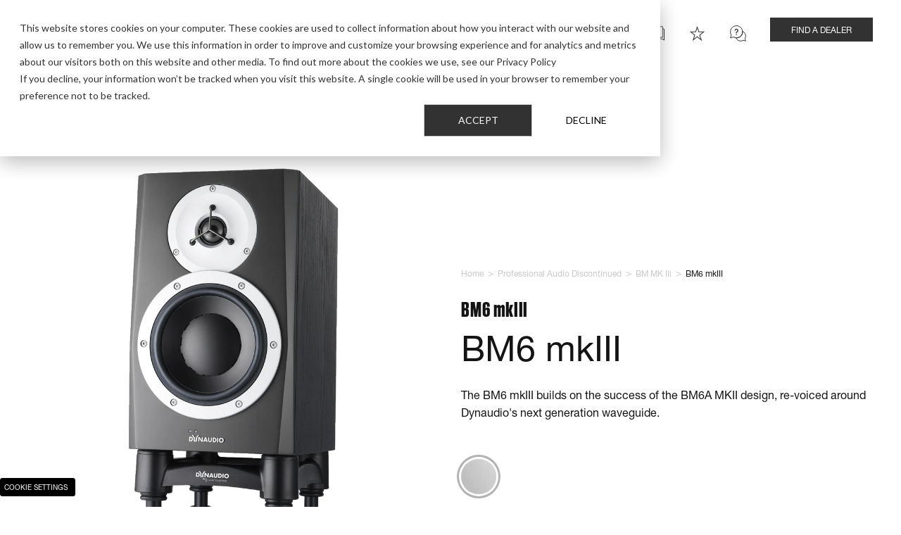

--- FILE ---
content_type: text/html; charset=UTF-8
request_url: https://dynaudio.com/professional-audio-discontinued/bm-mk-iii/bm6-mkiii
body_size: 31556
content:
<!doctype html><html lang="en"><head><script type="application/javascript" id="hs-cookie-banner-scan" data-hs-allowed="true" src="/_hcms/cookie-banner/auto-blocking.js?portalId=14515867&amp;domain=dynaudio.com"></script>
    <meta charset="utf-8">
    <title>BM6 MKIII | Nearfield Monitor | Superior sound and performance</title>
    <link rel="shortcut icon" href="https://dynaudio.com/hubfs/Dynaudio%20Corporate%20Assets/Dynaudio%20Fav%20Icons/Dyanudio_favicon_White-on-black.ico">
    <meta name="description" content="Looking for the best sound quality? Look no further. The Dynaudio BM6 mkIII brings you industry-leading sound and performance like no other!">
    
    
    
    
    
    
    
    <meta name="viewport" content="width=device-width, initial-scale=1">

    
    <meta property="og:description" content="Looking for the best sound quality? Look no further. The Dynaudio BM6 mkIII brings you industry-leading sound and performance like no other!">
    <meta property="og:title" content="BM6 MKIII | Nearfield Monitor | Superior sound and performance">
    <meta name="twitter:description" content="Looking for the best sound quality? Look no further. The Dynaudio BM6 mkIII brings you industry-leading sound and performance like no other!">
    <meta name="twitter:title" content="BM6 MKIII | Nearfield Monitor | Superior sound and performance">

    

    
  <script>
    function generateRandomString(length) {
      var characters = 'abcdefghijklmnopqrstuvwxyz0123456789';
      var result = '';
      var charactersLength = characters.length;
      for (var i = 0; i < length; i++) {
        result += characters.charAt(Math.floor(Math.random() * charactersLength));
      }
      return result;
    }
  </script>
  
    <style>
a.cta_button{-moz-box-sizing:content-box !important;-webkit-box-sizing:content-box !important;box-sizing:content-box !important;vertical-align:middle}.hs-breadcrumb-menu{list-style-type:none;margin:0px 0px 0px 0px;padding:0px 0px 0px 0px}.hs-breadcrumb-menu-item{float:left;padding:10px 0px 10px 10px}.hs-breadcrumb-menu-divider:before{content:'›';padding-left:10px}.hs-featured-image-link{border:0}.hs-featured-image{float:right;margin:0 0 20px 20px;max-width:50%}@media (max-width: 568px){.hs-featured-image{float:none;margin:0;width:100%;max-width:100%}}.hs-screen-reader-text{clip:rect(1px, 1px, 1px, 1px);height:1px;overflow:hidden;position:absolute !important;width:1px}
</style>

<link rel="stylesheet" href="https://dynaudio.com/hubfs/hub_generated/template_assets/1/65123024664/1768482791837/template_main.min.css">
<link rel="stylesheet" href="https://dynaudio.com/hubfs/hub_generated/template_assets/1/65123024674/1768482793814/template_theme-overrides.min.css">
<link rel="stylesheet" href="https://dynaudio.com/hubfs/hub_generated/template_assets/1/65122910132/1768482793295/template_swiper-bundle.min.css">
<link rel="stylesheet" href="https://dynaudio.com/hubfs/hub_generated/template_assets/1/65123024652/1768482791204/template_fonts.min.css">
<link rel="stylesheet" href="https://dynaudio.com/hubfs/hub_generated/module_assets/1/65123032091/1740811793211/module_Header_Menu_Module.min.css">

  <style>
    .burger-menu-search .result__link a::before,
    .burger-menu-back-link span::before {
      background-image: url(https://dynaudio.com/hubfs/raw_assets/public/dynaudio-theme/images/module-icons/Left%20Arrow.png);
    }


    .section__header_top_module_1 .container{
      position: relative;
      
      background-color: rgba(255, 255, 255,1.0);
      

        padding-top:25px;
        padding-right:0px;
        padding-bottom:20px;
        padding-left:0px;

        margin-top:0px;
        margin-right:0px;
        margin-bottom:0px;
        margin-left:0px;

        

        }

    

    .section__header_top_module_1 .content-wrapper .row-fluid{
      

      margin-right: auto;
    }

    

    

    

    

    

    

    



    @media(max-width: 768px){


      .section__header_top_module_1 .container{
        

          
          background-position: left top;
          

          padding-top:17px;
          padding-right:0px;
          padding-bottom:5px;
          padding-left:0px;

          margin-top:0px;
          margin-right:0px;
          margin-bottom:0px;
          margin-left:0px;
          }

      

      

      

      

      

      

      
    }

  </style>
  
<link rel="stylesheet" href="https://dynaudio.com/hubfs/hub_generated/template_assets/1/65123024666/1768482790240/template_photoswipe-skin.min.css">
<link rel="stylesheet" href="https://dynaudio.com/hubfs/hub_generated/template_assets/1/65123024668/1768482790002/template_photoswipe.min.css">
<link rel="stylesheet" href="https://dynaudio.com/hubfs/hub_generated/module_assets/1/65120744566/1763624246627/module_Product_Banner_HubDB.css">

    <style>
      
      .section__dnd_area_module_1 .col-swiper {
        --image-max-height: 667px;
        
        padding-bottom: 70px;
      }

      .section__dnd_area_module_1 .swiper-wrapper{
        align-items: center;
      }

      .section__dnd_area_module_1 .swiper-pagination{
        bottom: 20px;
      }

      .section__dnd_area_module_1 .product-summary {
        position: relative;
        clear: both;
        margin-bottom: 20px;
      }

      .section__dnd_area_module_1 .product-description {
        font-size: 16px;
      }

      .section__dnd_area_module_1 .breadcrumbs-custom {
        margin-bottom: 10px;
      }



      .section__dnd_area_module_1 .noimage,
      .section__dnd_area_module_1 .noimage:before {
        border: none;
      }
      .section__dnd_area_module_1 .noimage {
        min-height: 240px;
      }
      .section__dnd_area_module_1 .gallery {
        min-height: 500px;
      }

      .section__dnd_area_module_1 .col-swiper:before {
        content: '';
        position: absolute;
        top: 50%;
        left: 50%;
        background-repeat: no-repeat;
        background-position: center;
        background-size: contain;
        border: none;
        opacity: 0.4;
        transform: translate(-50%, -50%);
        width: 200px;
        height: 200px;
        display: block;
      }
      .section__dnd_area_module_1 .col-swiper.noimage > * {
        opacity: 0;
        visibility: hidden;
      }



      
      .section__dnd_area_module_1 .col-1{
        order: 2;
        margin-left: 2.564102564% !important;
      }

      .section__dnd_area_module_1 .col-swiper{
        max-width: -webkit-fill-available;
        order: 1;
        margin-left: 0 !important;
        position: relative;
      }
      

      .section__dnd_area_module_1 .product-slider__dnd_area_module_1{
        text-align:center;
      }
      
      .section__dnd_area_module_1 .product-slider__dnd_area_module_1 img{
        --image-width: 471;
        --image-height: 668;
        --image-aspect-ratio: calc(var(--image-width) / var(--image-height));
        
        aspect-ratio: var(--image-aspect-ratio);
        width: 100%;
        height: auto;
        max-width: round(up, calc(var(--image-max-height) * var(--image-aspect-ratio)), 1px);
        object-fit: contain;
        display: inline-block;
      }

      .section__dnd_area_module_1 .product-buttons {
        display:flex;
        flex-wrap: wrap;
        position: relative;
      }
      .section__dnd_area_module_1 .product-hs-cta {
        margin-right: 20px;
        margin-bottom: 20px;
      }
      .section__dnd_area_module_1 .product-hs-cta:last-child {
        margin-right: 0;
      }

      .section__dnd_area_module_1 .color-pickers {
        margin-left: -10px;
        margin-right: -10px;
        display: flex;
        flex-wrap: wrap;
      }
      .section__dnd_area_module_1 .color-pickers > a {
        margin: 10px;
      }
      .section__dnd_area_module_1 .colorpicker {
        background-size: cover;
        margin: 0;
      }

      .section__dnd_area_module_1 .color-pickers .circle {
        width:50px;
        height:50px;
        border-radius: 100%;
      }


      .section__dnd_area_module_1 ul.product-specs-table:first-child {
        border-top: 1px solid #c8c8c8;
      }

      .section__dnd_area_module_1 ul.product-specs-table li {
        display: flex;
        place-content: space-between;
        border-bottom: 1px solid #c8c8c8;
      }

      .section__dnd_area_module_1 ul.product-specs-table {
        list-style: none;
        padding-left: 0px;
      }


      .section__dnd_area_module_1 .row-fluid .content-media,
      .section__dnd_area_module_1 .row-fluid .container-image-col-2{
        position:relative;
      }

      .section__dnd_area_module_1 .row-fluid .content-media{
        text-align: right;
      }



      .section__dnd_area_module_1 .container{
        position: relative;
        

          padding-top:85px;
          padding-right:0px;
          padding-bottom:85px;
          padding-left:0px;

          margin-top:0px;
          margin-right:0px;
          margin-bottom:0px;
          margin-left:0px;


          }


      .section__dnd_area_module_1 .row-fluid {
        display: flex;
        align-items: center;
      }


      

      .section__dnd_area_module_1 .content-wrapper-half{
        
        max-width:509px;
        

        margin-right: auto;
      }

      
      .section__dnd_area_module_1 p,
      .section__dnd_area_module_1 p *,
      .section__dnd_area_module_1 ul li,
      .section__dnd_area_module_1 ul li *
      .section__dnd_area_module_1 ol li,
      .section__dnd_area_module_1 ol li *,
      .section__dnd_area_module_1 span,
      .section__dnd_area_module_1 span *:not(.cta-primary),
      .section__dnd_area_module_1 strong,
      .section__dnd_area_module_1 strong *,
      .section__dnd_area_module_1 a:not(.cta-primary),
      .section__dnd_area_module_1 a *{
        
        
        
        color: rgba(20, 20, 20, 100%);
        
        text-align: left;
        
        
        text-transform: initial;
      }
      

      
      .section__dnd_area_module_1 h1,
      .section__dnd_area_module_1 h1 *{
        
        font-size: 30px;
        
        
        line-height: 46px;
        
        
        color: rgba(20, 20, 20, 100%);
        
        text-align: left;
        
        
        text-transform: initial;
      }
      

      
      .section__dnd_area_module_1 h2 {
        
        font-size: 50px;
        
        
        line-height: 60px;
        
        
        color: rgba(20, 20, 20, 100%);
        
        text-align: left;
        
        
        text-transform: initial;
      }
      

      
      .section__dnd_area_module_1 h3 {
        
        font-size: 16px;
        
        
        line-height: 25px;
        
        
        color: rgba(255, 255, 255, 100%);
        
        text-align: left;
        
        
        text-transform: initial;
      }
      

      

      

      

      @media(max-width:767px) {
        .section__dnd_area_module_1 .color-pickers .circle {
          width: 40px;
          height: 40px;
        }

        .section__dnd_area_module_1 h2{
          font-size: 35px;
          line-height: 40px;
          margin-bottom: 10px;
        }


        .section__dnd_area_module_1 .gallery {
          min-height: 374px;
        }

        .section__dnd_area_module_1 .container{
          

            
            background-position: ;
            

            padding-top:30px;
            padding-right:0px;
            padding-bottom:30px;
            padding-left:0px;

            margin-top:0px;
            margin-right:0px;
            margin-bottom:0px;
            margin-left:0px;
            }

        .section__dnd_area_module_1 .row-fluid{
          flex-flow: column;
        }



        
        .section__dnd_area_module_1 p,
        .section__dnd_area_module_1 p *,
        .section__dnd_area_module_1 ul li,
        .section__dnd_area_module_1 ul li *
        .section__dnd_area_module_1 ol li,
        .section__dnd_area_module_1 ol li *,
        .section__dnd_area_module_1 span,
        .section__dnd_area_module_1 span *:not(.cta-primary),
        .section__dnd_area_module_1 strong,
        .section__dnd_area_module_1 strong *,
        .section__dnd_area_module_1 a:not(.cta-primary),
        .section__dnd_area_module_1 a *{
          
          
          
          color: rgba(20, 20, 20, 100%);
          
          text-align: left;
          
          
          text-transform: initial;
        }
        

        
        .section__dnd_area_module_1 h1 {
          
          font-size: 25px;
          
          
          line-height: 40px;
          
          
          color: rgba(20, 20, 20, 100%);
          
          text-align: left;
          
          
          text-transform: initial;
        }
        

        
        .section__dnd_area_module_1 h2 {
          
          
          
          color: rgba(20, 20, 20, 100%);
          
          text-align: left;
          
          
          text-transform: initial;
        }
        

        

        

        

        
      }

      .section__dnd_area_module_1 .swiper-pagination-bullet-active {
        width: 16px !important;
        border-radius: 0 !important;
        background-color: #fff;
        height: 10px !important;

      }

      .section__dnd_area_module_1 .swiper-pagination-bullet {
        width: 16px !important;
        border-radius: 0 !important;
        background-color: #fff;
        height: 4px;
        transition: ease-in-out .4s;
        
        background-color: #000000 !important;
        
      }

      .section__dnd_area_module_1 .swiper-button-prev {
        left:0 !important;
      }

      .section__dnd_area_module_1 .swiper-button-prev:after,
      .section__dnd_area_module_1 .swiper-button-next:after {
        position:relative;
        font-size: 25px;
        color: #000000;
      }

      .section__dnd_area_module_1 .swiper-button-next {
        right: 0 !important;
      }
      
      @media(max-width:767px) {
        .section__dnd_area_module_1 .col-swiper {
          width: calc(100% + 40px);
        }
      }


      .section__dnd_area_module_1 .swiper li img {
        max-height: var(--image-max-height);
      }

    .swiper-fade .swiper-slide-active,
    .swiper-fade .swiper-slide-active .swiper-slide-active {
      background-color: #FFFFFF;
    }

    </style>
    
<link rel="stylesheet" href="https://dynaudio.com/hubfs/hub_generated/module_assets/1/65123032100/1742392478443/module_Second_menu_category.min.css">

<style>
  .section__dnd_area_module_2 .second-menu {
    display: flex;
    flex-wrap: wrap;
    justify-content: center;
    text-align: center;
  }
  .section__dnd_area_module_2 .menu-item {
    padding:5px 2em;
    position: relative;
    flex-shrink: 0;
    display: inline-block;
    text-decoration: none;
  }
  .section__dnd_area_module_2 .menu-item:after {
    content:'';
    height: 11px;
    width: 1px;
    position: absolute;
    background-color: #c8c8c8;
    right: 0;
    top: 50%;
    transform: translateY(-50%);
    margin-top: -3px;
  }
  .section__dnd_area_module_2 .menu-item:last-child:after{
    content: none;
  }

  .section__dnd_area_module_2 .container{
    position: relative;
    
      background-color: rgba(255, 255, 255,1.0);
    

    padding-top:6px;
    padding-right:24px;
    padding-bottom:6px;
    padding-left:24px;

    margin-top:0px;
    margin-right:0px;
    margin-bottom:0px;
    margin-left:0px;

    

  }

  

  .section__dnd_area_module_2 .content-wrapper .row-fluid{
    

    margin-right: auto;
  }

  
    .section__dnd_area_module_2 p,
    .section__dnd_area_module_2 p *,
    .section__dnd_area_module_2 ul li,
    .section__dnd_area_module_2 ul li *
    .section__dnd_area_module_2 ol li,
    .section__dnd_area_module_2 ol li *,
    .section__dnd_area_module_2 span,
    .section__dnd_area_module_2 span *,
    .section__dnd_area_module_2 strong,
    .section__dnd_area_module_2 strong *, .section__dnd_area_module_2 a, .section__dnd_area_module_2 a *{
      
        font-size: 16px;
      
      
      
        color: rgba(0, 0, 0, 100%);
      
      text-align: left;
      
      
      text-transform: uppercase;
    }
  

  

  

  

  

  

  


  @media(max-width:767px){

   .section__dnd_area_module_2 .menu-item{
      padding: 5px 10px;
    }
    .section__dnd_area_module_2 .menu-item:after {
      height: 8px;
      margin-top: -1px;
    }

    .section__dnd_area_module_2 .container{
      

      
        background-position: left top;
      

      padding-top:0px;
      padding-right:12px;
      padding-bottom:0px;
      padding-left:12px;

      margin-top:0px;
      margin-right:0px;
      margin-bottom:0px;
      margin-left:0px;
    }

    
      .section__dnd_area_module_2 p,
      .section__dnd_area_module_2 p *,
      .section__dnd_area_module_2 ul li,
      .section__dnd_area_module_2 ul li *
      .section__dnd_area_module_2 ol li,
      .section__dnd_area_module_2 ol li *,
      .section__dnd_area_module_2 span,
      .section__dnd_area_module_2 span *,
      .section__dnd_area_module_2 strong,
      .section__dnd_area_module_2 strong *, .section__dnd_area_module_2 a, .section__dnd_area_module_2 a *{
        
          font-size: 12px;
        
        
        
          color: rgba(#null, %);
        
        text-align: left;
        
        
        text-transform: uppercase;
      }
    

    

    

    

    

    

    
  }

  @media(min-width:768px) and (max-width:1450px){
    .section__dnd_area_module_2,
    .section__dnd_area_module_2 a,
    .section__dnd_area_module_2 a * {
      font-size: 14px;
    }
  }

</style>


<style>
  .section__dnd_area_module_4 .row-fluid .content-media,
  .section__dnd_area_module_4 .row-fluid .container-image-col-2{
    position:relative;
  }
 
  .section__dnd_area_module_4 .row-fluid .content-media{
    text-align: right;
  }
  
  .section__dnd_area_module_4 .row-fluid .content-media .content-title-col-2{
    position: absolute;
    top: px;
    z-index: 1;
    left: 50%;
    transform: translateX(-50%);
  }
  
  .section__dnd_area_module_4 .row-fluid .content-media .content-title-col-2 *{
    margin: 0;
    word-break: keep-all;
  }
  
  .section__dnd_area_module_4 .row-fluid .container-image-col-2 .container-image-col-2-float{
    position:absolute;
    : px;
    : px;
  }
  
  .section__dnd_area_module_4 .container{
    position: relative;
    
        
    padding-top:85px;
    padding-right:0px;
    padding-bottom:85px;
    padding-left:0px;
    
    margin-top:0px;
    margin-right:0px;
    margin-bottom:0px;
    margin-left:0px;
          
          
  }
    
  .section__dnd_area_module_4 .row-fluid {
     display: flex;
    align-items: center;
  }
  
  
  
  
  .section__dnd_area_module_4 .content-wrapper-half{
    
      max-width:970px;
    
    
    margin-left:auto; margin-right: auto;
  }
  
  .section__dnd_area_module_4 h2,
  .section__dnd_area_module_4 h3 {
    font-weight: 300;
    font-family: 'Helvetica Neue LT Std',Arial;
    letter-spacing: -0.01em;
  }
    
  
    .section__dnd_area_module_4 p,
    .section__dnd_area_module_4 p *,
    .section__dnd_area_module_4 ul li,
    .section__dnd_area_module_4 ul li *
    .section__dnd_area_module_4 ol li,
    .section__dnd_area_module_4 ol li *,
    .section__dnd_area_module_4 span,
    .section__dnd_area_module_4 span *,
    .section__dnd_area_module_4 strong,
    .section__dnd_area_module_4 strong *, .section__dnd_area_module_4 a, .section__dnd_area_module_4 a *{
      
      
      
        color: rgba(#null, %);
      
      text-align: left;
      
      
      text-transform: initial;
    }
  
  
  
    .section__dnd_area_module_4 h1,
    .section__dnd_area_module_4 h1 *{
      
      
      
        color: rgba(#null, %);
      
      text-align: center;
      
      
      text-transform: initial;
    }
  
  
  
    .section__dnd_area_module_4 h2,
    .section__dnd_area_module_4 h2 *{
      
      
      
        color: rgba(0, 0, 0, 100%);
      
      text-align: left;
      
      
      text-transform: initial;
    }
  
  
  
    .section__dnd_area_module_4 h3,
    .section__dnd_area_module_4 h3 *{
      
      
      
        color: rgba(#null, %);
      
      text-align: center;
      
      
      text-transform: initial;
    }
  
  
  
    .section__dnd_area_module_4 h4,
    .section__dnd_area_module_4 h4 *{
      
      
      
        color: rgba(#null, %);
      
      text-align: center;
      
      
      text-transform: initial;
    }
  
  
  
    .section__dnd_area_module_4 h5,
    .section__dnd_area_module_4 h5 *{
      
      
      
        color: rgba(#null, %);
      
      text-align: center;
      
      
      text-transform: initial;
    }
  
  
  
    .section__dnd_area_module_4 h6,
    .section__dnd_area_module_4 h6 *{
      
      
      
        color: rgba(#null, %);
      
      text-align: center;
      
      
      text-transform: initial;
    }
  
  
  

  @media(max-width: 768px){
    
    .section__dnd_area_module_4 .content-wrapper-half{
      max-width:100%;
      margin-right: auto;
    }
    
    .section__dnd_area_module_4 .container{
      
          
      
        background-position: ;
          
      
      padding-top:30px;
      padding-right:0px;
      padding-bottom:30px;
      padding-left:0px;

      margin-top:0px;
      margin-right:0px;
      margin-bottom:0px;
      margin-left:0px;
    }
    
    .section__dnd_area_module_4 .row-fluid{
       flex-flow: column;
    }
   
    
    
      .section__dnd_area_module_4 p,
      .section__dnd_area_module_4 p *,
      .section__dnd_area_module_4 ul li,
      .section__dnd_area_module_4 ul li *
      .section__dnd_area_module_4 ol li,
      .section__dnd_area_module_4 ol li *,
      .section__dnd_area_module_4 span,
      .section__dnd_area_module_4 span *,
      .section__dnd_area_module_4 strong,
      .section__dnd_area_module_4 strong *, .section__dnd_area_module_4 a, .section__dnd_area_module_4 a *{
        
        
        
          color: rgba(#null, %);
        
        text-align: left;
        
        
        text-transform: initial;
      }
    
    
    
      .section__dnd_area_module_4 h1,
      .section__dnd_area_module_4 h1 *{
        
        
        
          color: rgba(#null, %);
        
        text-align: center;
        
        
        text-transform: initial;
      }
    
    
    
      .section__dnd_area_module_4 h2,
      .section__dnd_area_module_4 h2 *{
        
        
        
          color: rgba(0, 0, 0, 100%);
        
        text-align: left;
        
        
        text-transform: initial;
      }
    
    
    
      .section__dnd_area_module_4 h3,
      .section__dnd_area_module_4 h3 *{
       
        
        
          color: rgba(#null, %);
        
        text-align: center;
        
        
        text-transform: initial;
      }
    
    
    
      .section__dnd_area_module_4 h4,
      .section__dnd_area_module_4 h4 *{
        
        
        
          color: rgba(#null, %);
        
        text-align: center;
        
        
        text-transform: initial;
      }
    
    
    
      .section__dnd_area_module_4 h5,
      .section__dnd_area_module_4 h5 *{
        
        
        
          color: rgba(#null, %);
        
        text-align: center;
        
        
        text-transform: initial;
      }
    
    
    
      .section__dnd_area_module_4 h6,
      .section__dnd_area_module_4 h6 *{
        
        
        
          color: rgba(#null, %);
        
        text-align: center;
        
        
        text-transform: initial;
      }
    
  }
  
  .section__dnd_area_module_4 form {
    margin-top: 35px;
  }

</style>

<link rel="stylesheet" href="https://dynaudio.com/hubfs/hub_generated/module_assets/1/65121304884/1744259219313/module_Images_Slider.min.css">

<style>
  .section__dnd_area_module_7 .swiper-button-prev:after,
  .section__dnd_area_module_7 .swiper-button-next:after {
    position:relative;  
    font-size: 30px;
    color: rgba(50, 50, 50,1.0);
  }
  
  /*   Fix image box with padding */
  .section__dnd_area_module_7 .swiper-slide {
    height: initial;
  }
  .section__dnd_area_module_7 .swiper-slide .images-box,
  .section__dnd_area_module_7 .images-icon {
    width: 100%;
    height: 100%;
  }

  .section__dnd_area_module_7 .images-icon {
    display: flex;
    align-items: center;
    text-align: center;
    
  }
  /*   end: Fix image box with padding */

  
  
    .section__dnd_area_module_7 .images-box img {
      margin: 0 auto;
      display: block;
    }
  
  
    


  .section__dnd_area_module_7 .row-fluid .span12 .images-boxes {
    display: flex;
    flex-wrap: wrap;
    justify-content: center;
  }

  @media(max-width: 767px){
    .section__dnd_area_module_7 .row-fluid .span12 .images-boxes {
      flex-flow: column;
      align-items: center;
    }

    
  }

  .section__dnd_area_module_7 .row-fluid .span12 .images-box {     
    

    
      margin: 0 auto;
    
  }

  




  .section__dnd_area_module_7 .container{
    position: relative;
    
    background-color: rgba(255, 255, 255,1.0);
    

      padding-top:85px;
      padding-right:0px;
      padding-bottom:85px;
      padding-left:0px;

      margin-top:0px;
      margin-right:0px;
      margin-bottom:0px;
      margin-left:0px;

      

      }

  

  .section__dnd_area_module_7 .content-wrapper{
    
    max-width:1904px !important;
    

    margin-right: auto;
  }

  

  

  

  

  

  

  



  @media(max-width: 768px){
    .section__dnd_area_module_7 .container{
      

        
        background-position: left top;
            

        padding-top:30px;
        padding-right:0px;
        padding-bottom:30px;
        padding-left:0px;

        margin-top:0px;
        margin-right:0px;
        margin-bottom:0px;
        margin-left:0px;
        }

    

    

    

    

    

    

    
  }

     

  .section__dnd_area_module_7 .swiper-pagination-bullet-active {
    width: 16px !important;
    border-radius: 0 !important;
    background-color: #fff;
    height: 10px !important;

  }

  .section__dnd_area_module_7 .swiper-pagination-bullet {
    width: 16px !important;
    border-radius: 0 !important;
    background-color: #fff;
    height: 4px;
    transition: ease-in-out .4s;
  }



  

</style>


<style>
  
  .section__widget_1647595325195 .heading {
    display: flex;
    flex-flow: column;
    align-items: center;
    text-align: center;
    margin: 0 auto;
    padding: 0 5%;
    font-weight: 300;
    font-family: 'Helvetica Neue LT Std',Arial;
    letter-spacing: -0.01em;
  }

  
  .section__widget_1647595325195 .container{
    position: relative;
    
    background-color: rgba(255, 255, 255,1.0);
    

      padding-top:85px;
      padding-right:0px;
      padding-bottom:0px;
      padding-left:0px;

      margin-top:0px;
      margin-right:0px;
      margin-bottom:0px;
      margin-left:0px;


      }

  .section__widget_1647595325195 .row-fluid {
    display: flex;
    align-iams: center;
  }



  
  

  
  .section__widget_1647595325195 h1,
  .section__widget_1647595325195 h1 *{
    
    font-size: 20px;
    
    
    line-height: 32px;
    
    
    color: rgba(170, 170, 170, 100%);
    
    text-align: left;
    
    
    text-transform: initial;
  }
  

  
  .section__widget_1647595325195 h2,
  .section__widget_1647595325195 h2 *{
    
    font-size: 50px;
    
    
    
    color: rgba(#null, 100%);
    
    text-align: center;
    
    
    text-transform: initial;
  }
  

  

  

  

  


  .swiper-pagination__widget_1647595325195,
  .swiper-button-prev__widget_1647595325195,
  .swiper-button-next__widget_1647595325195{
    display: none;
    z-index: 20;
  }

  .swiper-button-prev__widget_1647595325195,
  .swiper-button-next__widget_1647595325195{
    bottom: -70px;
    top: unset;
  }
  .section__widget_1647595325195 img {
    margin: 0 0 45px;
  }
  .section__widget_1647595325195 .category-with-details-container .col-product {
    margin-left: 20px;
  }

  @media(min-width: 1440px) {
    .section__widget_1647595325195 .category-with-details-container .col-product {
        margin-left: 40px;
    }
  }

  @media(max-width: 1440px){

    .section__widget_1647595325195 .product-bycategory-specs ul {
      margin: 0 auto;
    }

    .section__widget_1647595325195 img {
      margin-bottom: 25px;
    }

    .swiper-pagination__widget_1647595325195 {
      display: block;
    }
    .swiper-button-prev__widget_1647595325195,
    .swiper-button-next__widget_1647595325195{
      display: flex;
      align-items: center;
      justify-content: center;
    }

    .section__widget_1647595325195 .swiper-pagination-bullet-active {
      width: 16px !important;
      border-radius: 0 !important;
      background-color: #fff;
      height: 10px !important;

    }

    .section__widget_1647595325195 .swiper-pagination-bullet {
      width: 16px !important;
      border-radius: 0 !important;
      background-color: #fff;
      height: 4px;
      transition: ease-in-out .4s;
    }

    .section__widget_1647595325195  .swiper-pagination-bullet {
      background-color: #000000 !important;
    }

    .section__widget_1647595325195 .swiper-button-prev {
      left: calc(var(--swiper-navigation-size)/-2.5) !important;
    }

    .section__widget_1647595325195 .swiper-button-prev:after,
    .section__widget_1647595325195 .swiper-button-next:after {
      position:relative;
      color: #000000;
    }

    .section__widget_1647595325195 .swiper-button-next {
      right: calc(var(--swiper-navigation-size)/-2.5) !important;
    }
  }


  @media(min-width: 1150px){
    .row-fluid.category-with-details-container .span2 {
      width: 20%;
    }

    .row-fluid.category-with-details-container.span12 .span10 {
      width: 80%;
    }
  }
  
  @media(min-width: 1024px){
  
    .section__widget_1647595325195  .heading {
      max-width: 70%;
    }
  }
  
  
  @media(min-width: 768px) and (max-width: 1149px){
    .row-fluid.category-with-details-container .span2 {
      width: 25%;
    }

    .row-fluid.category-with-details-container.span12 .span10 {
      width: 75%;
    }
  }
  
  
  @media(max-width: 768px){
    .section__widget_1647595325195 .swiper-button-prev,
    .section__widget_1647595325195 .swiper-button-next {
      width: 32px;
      height: 32px;
      bottom: -60px;
    }
    .section__widget_1647595325195 .swiper-button-prev {
      left: -10px !important;
    }
    .section__widget_1647595325195 .swiper-button-next {
      right: -10px !important;
    }

    .product-bycategory-specs img {
      max-width: 50%;
    }

    ul.product-specs-table li {
      padding: 10px;
    }
    .row-fluid.category-with-details-container .span2 {
      width: 30%;
    }
    .row-fluid.category-with-details-container.span12 .span10 {
      width: 70%;
    }

    .section__widget_1647595325195 .container{
      

        
        background-position: left top;
        

        padding-top:30px;
        padding-right:0px;
        padding-bottom:30px;
        padding-left:0px;

        margin-top:0px;
        margin-right:0px;
        margin-bottom:0px;
        margin-left:0px;
        }

    .section__widget_1647595325195 .row-fluid{
      flex-flow: column;
    }

   

    

    
    .section__widget_1647595325195 h2,
    .section__widget_1647595325195 h2 *{
      
      font-size: 30px;
      
      
      
      color: rgba(#null, %);
      
      text-align: center;
      
      
      text-transform: initial;
    }
    

    

    

    

    
  }
  
  
  .heading > p:first-child {
    line-height: 1.2;
    margin-bottom: 0.25em;
    color: #836241;
    font-size: 30px;
  }
  
  @media (max-width: 1139px) and (min-width: 768px) {
    .heading > p:first-child {
      font-size: 24px;
    }
  }
  
  @media(max-width: 767px){
    .heading > p:first-child {
      font-size: 18px;
    }
  }


</style>


<style>
  
  
  

  .section__dnd_area_module_10 .spec-download a {
    margin-left: 0;
  }

  .section__dnd_area_module_10 img.download-icon {
    margin-right: 20px;
  }

  .section__dnd_area_module_10 .spec-download a {
    text-decoration: none;
    font-size: 25px;
    color: #141414;
    margin-left: 0;
  }

  .section__dnd_area_module_10 .spec-download {
    margin-right: 60px;
    margin-bottom: 10px;
    float: left;
  }

  .section__dnd_area_module_10 .spec-downloads {
    margin: 30px 0;
  }

  .section__dnd_area_module_10 .product-specs-table {
    list-style: none;
    padding-left: 0px;
  }

  .section__dnd_area_module_10 .product-specs-table:first-child {
    border-top: 1px solid #c8c8c8;
  }

  .section__dnd_area_module_10 .product-specs-table li {
    display: flex;
    align-items: center;
    justify-content: space-between;
    border-bottom: 1px solid #c8c8c8;
    padding: 25px 0;
  }
  .section__dnd_area_module_10 .product-specs-table .spec-label {
    word-break: keep-all;
    white-space: break-spaces;
    margin-right: 1em;
  }
  .section__dnd_area_module_10 .product-specs-table .spec-value {
    text-align: right;
  }

  .spec-value p {
    margin-bottom: 0;
  }


  .section__dnd_area_module_10 .row-fluid .content-media,
  .section__dnd_area_module_10 .row-fluid .container-image-col-2{
    position:relative;
  }

  .section__dnd_area_module_10 .row-fluid .content-media {
    text-align: center;
  }
  
  .section__dnd_area_module_10 .content-media img {
    max-width: 100%;
    height: auto;
  }

  .section__dnd_area_module_10 .row-fluid .content-media .content-title-col-2{
    position: absolute;
    top: -30px;
    z-index: 1;
    left: 50%;
    transform: translateX(-50%);
  }

  .section__dnd_area_module_10 .row-fluid .content-media .content-title-col-2 *{
    margin: 0;
  }

  .section__dnd_area_module_10 .row-fluid .container-image-col-2 .container-image-col-2-float{
    position:absolute;
    bottom: -10px;
    left: -10px;
  }

  .section__dnd_area_module_10 .container{
    position: relative;
    
    background-color: rgba(255, 255, 255,1.0);
    

      padding-top:85px;
      padding-right:0px;
      padding-bottom:85px;
      padding-left:0px;

      margin-top:0px;
      margin-right:0px;
      margin-bottom:0px;
      margin-left:0px;


      }

  .section__dnd_area_module_10 .row-fluid {
    display: flex;
    align-items: center;
  }

  
  .section__dnd_area_module_10 .row-fluid .col-1{
    order: 1;
  }

  .section__dnd_area_module_10 .row-fluid .col-2{
    order: 2;
  }
  

  

  .section__dnd_area_module_10 .content-wrapper-half{
    
    max-width:509px;
    

    margin-right: auto;
  }

  

  

  
  .section__dnd_area_module_10 h2,
  .section__dnd_area_module_10 h2 *{
    
    
    
    color: rgba(255, 255, 255, 100%);
    
    text-align: left;
    
    
    text-transform: uppercase;
  }
  

  

  

  

  

  @media(max-width: 767px) {
    .specifications-module .row-fluid {
      display: flex !important;
      flex-flow: column-reverse !important;
    }

    .specifications-module .row-fluid .content-media {
      margin: 0 auto 30px;
      text-align: center;
    }
    .section__dnd_area_module_10 .spec-downloads {
      display: grid;
      grid-template-columns: auto auto;
    }

    .section__dnd_area_module_10 .spec-download a {
      font-size: 14px;
      margin-left: 0;
    }

    .section__dnd_area_module_10 .spec-download {
      margin-bottom: 10px;
      margin-right: 10px;
    }
    .section__dnd_area_module_10 .spec-download .download-icon {
      max-height: 21px;
      margin-right: 10px;
    }

    .section__dnd_area_module_10.section.specifications-module .content-wrapper .row-fluid {
      display: flex;
      flex-flow: row;
      align-items: center;
    }

    .section__dnd_area_module_10 .container{
      

        
        background-position: left top;
        

        padding-top:30px;
        padding-right:0px;
        padding-bottom:30px;
        padding-left:0px;

        margin-top:0px;
        margin-right:0px;
        margin-bottom:0px;
        margin-left:0px;
        }

    .section__dnd_area_module_10 .row-fluid{
      flex-flow: column;
    }

    
    .section__dnd_area_module_10 .row-fluid .col-1{
      order: 1;
      margin-left: 0 !important;
    }

    .section__dnd_area_module_10 .row-fluid .col-2{
      order: 2;
    }
    

    

    

    
    .section__dnd_area_module_10 h2,
    .section__dnd_area_module_10 h2 *{
      
      
      
      color: rgba(255, 255, 255, 100%);
      
      text-align: left;
      
      
      text-transform: initial;
    }
    

    

    

    

    
  }

</style>

<link rel="stylesheet" href="https://dynaudio.com/hubfs/hub_generated/module_assets/1/65121694515/1765196340017/module_Category_with_Details_HubDB.min.css">

<style>
  .section__dnd_area_module_13 .product-bycategory-specs img {
    max-height: 620px;
    max-width: 86%;
  }

  .section__dnd_area_module_13.category-with-details-module .swiper__dnd_area_module_13 {
    width: 100%;
    content: "foobar";
  }

  .section__dnd_area_module_13.category-with-details-module .swiper__dnd_area_module_13 .swiper-slide {
    display: flex;
    justify-content: space-evenly;
  }

  .section__dnd_area_module_13 .row-fluid.category-with-details-container.span12 {
    flex-flow: row;
    align-items: flex-end;
  }



  .section__dnd_area_module_13 .col-product .product-bycategory-specs {
    display: flex;
    flex-flow: column;
    align-items: baseline;
    justify-content: flex-end;
    height: 100%;
  }

  .section__dnd_area_module_13 .col-product{
    display: flex;
    flex-wrap: wrap;
    place-content: space-evenly;
  }



  .section__dnd_area_module_13 .category-summary {
    display: flex;
    flex-flow: column;
    align-items: center;
    text-align: center;
    margin: 0 auto 50px;
    padding: 0 5%;
  }


  .section__dnd_area_module_13 .category-summary > p:first-child {
    line-height: 1.2;
    margin-bottom: 0.25em;
    color: #836241;
    font-size: 30px;
  }

  @media (max-width: 1139px) and (min-width: 768px) {
    .section__dnd_area_module_13 .category-summary > p:first-child {
      font-size: 24px;
    }
  }

  @media(max-width: 767px){
    .section__dnd_area_module_13 .category-summary > p:first-child {
      font-size: 18px;
    }
  }


  .section__dnd_area_module_13 .category-container {
    display: flex;
    justify-content: space-evenly;
    align-items: baseline;
  }



  .section__dnd_area_module_13 .product-buttons .cta {
    margin-right: 25px;
  }

  .section__dnd_area_module_13 .cta.cta-black .cta_button {
    text-transform: uppercase;
    border: 1px solid #fff !important;
    background-color: #000 !important;
    padding: 10px 30px !important;
    font-size: 12px;
    line-height: 16px !important;
  }

  .section__dnd_area_module_13 .cta.cta-transparent .cta_button {
    border: 1px solid #fff !important;
    background-color: #323232 !important;
    text-transform: uppercase;
    padding: 10px 30px !important;
    font-size: 12px;
    line-height: 16px !important;
  }

  .section__dnd_area_module_13 .product-slider__dnd_area_module_13{
    text-align:center;
  }
  .section__dnd_area_module_13 .product-buttons{
    display:flex;
    flex-flow:row;
  }

  .section__dnd_area_module_13 img.download-icon {
    margin-right: 20px;
  }

  .section__dnd_area_module_13 .spec-download a {
    text-decoration: none;
    font-size: 25px;
    color: #141414;
    margin-left: 20px;
  }

  .section__dnd_area_module_13 .spec-download {
    display: flex;
    margin-right: 60px;
  }

  .section__dnd_area_module_13 .spec-downloads {
    display: flex;
    flex-flow: row;
    margin: 30px 0;
  }


  .section__dnd_area_module_13 ul.product-specs-table li {
    display: flex;
    align-items: center;
    place-content: space-between;
    border-bottom: 1px solid #c8c8c8;
    padding: 15px 0;
  }

  .section__dnd_area_module_13 ul.product-specs-table li h3{
    margin: 0;
  }

  .section__dnd_area_module_13 ul.product-specs-table {
    list-style: none;
    padding-left: 0px;
  }

  .spec-value p {
    margin-bottom: 0;
  }


  .section__dnd_area_module_13 .row-fluid .content-media,
  .section__dnd_area_module_13 .row-fluid .container-image-col-2{
    position:relative;
  }

  .section__dnd_area_module_13 .row-fluid .content-media{
    text-align: right;
  }

  .section__dnd_area_module_13 .container{
    position: relative;
    
    background-color: rgba(255, 255, 255,1.0);
    

      padding-top:85px;
      padding-right:0px;
      padding-bottom:85px;
      padding-left:0px;

      margin-top:0px;
      margin-right:0px;
      margin-bottom:0px;
      margin-left:0px;


      }

  .section__dnd_area_module_13 .row-fluid {
    display: flex;
    align-items: center;
  }



  

  .section__dnd_area_module_13 .content-wrapper-half{
    
    max-width:509px;
    

    margin-right: auto;
  }

  
  
  .section__dnd_area_module_13 h2,
  .section__dnd_area_module_13 h3 {
    font-weight: 300;
    font-family: 'Helvetica Neue LT Std',Arial;
    letter-spacing: -0.01em;
  }

  
  .section__dnd_area_module_13 h1,
  .section__dnd_area_module_13 h1 *,
  .section__dnd_area_module_13 .h1,
  .section__dnd_area_module_13 .h1 * {
    
    font-size: 20px;
    
    
    line-height: 32px;
    
    
    color: rgba(170, 170, 170, 100%);
    
    text-align: left;
    
    
    text-transform: initial;
  }
  

  
  .section__dnd_area_module_13 h2,
  .section__dnd_area_module_13 h2 *,
  .section__dnd_area_module_13 .h2,
  .section__dnd_area_module_13 .h2 *{
    
    font-size: 50px;
    
    
    
    color: rgba(20, 20, 20, 100%);
    
    text-align: center;
    
    
    text-transform: initial;
  }
  

  

  

  

  


  .swiper-pagination__dnd_area_module_13,
  .swiper-button-prev__dnd_area_module_13,
  .swiper-button-next__dnd_area_module_13{
    display: none;
    z-index: 20;
  }

  .swiper-button-prev__dnd_area_module_13,
  .swiper-button-next__dnd_area_module_13{
    bottom: -70px;
    top: unset;
  }
  .section__dnd_area_module_13 img {
    margin: 0 0 45px;
  }
  .section__dnd_area_module_13 .category-with-details-container .col-product {
    margin-left: 20px;
  }

  .swiper-pagination__dnd_area_module_13 {
    display: block;
  }
  .swiper-button-prev__dnd_area_module_13,
  .swiper-button-next__dnd_area_module_13{
    display: flex;
    align-items: center;
    justify-content: center;
  }

  .section__dnd_area_module_13 .swiper-pagination-bullet-active {
    width: 16px !important;
    border-radius: 0 !important;
    background-color: #fff;
    height: 10px !important;

  }

  .section__dnd_area_module_13 .swiper-pagination-bullet {
    width: 16px !important;
    border-radius: 0 !important;
    background-color: #fff;
    height: 4px;
    transition: ease-in-out .4s;
  }

  .section__dnd_area_module_13 .swiper-pagination-bullet {
    background-color: #000000 !important;
  }

  .section__dnd_area_module_13 .swiper-button-prev {
    left: calc(var(--swiper-navigation-size)/-2.5) !important;
  }

  .section__dnd_area_module_13 .swiper-button-prev:after,
  .section__dnd_area_module_13 .swiper-button-next:after {
    position:relative;
    color: #000000;
  }

  .section__dnd_area_module_13 .swiper-button-next {
    right: calc(var(--swiper-navigation-size)/-2.5) !important;
  }

  @media(min-width: 1440px) {
    .section__dnd_area_module_13 .category-with-details-container .col-product {
        margin-left: 40px;
    }
  }

  @media(max-width: 1440px){

    .section__dnd_area_module_13 .product-bycategory-specs ul {
      margin: 0 auto;
    }

    .section__dnd_area_module_13 img {
      margin-bottom: 25px;
    }
  }


  @media(min-width: 1150px){
    .row-fluid.category-with-details-container .span2 {
      width: 23%;
    }

    .row-fluid.category-with-details-container.span12 .span10 {
      width: 77%;
    }
  }

  @media(min-width: 1024px){

    .section__dnd_area_module_13 .category-summary {
      max-width: 70%;
    }
  }


  @media(min-width: 768px) and (max-width: 1149px){
    .row-fluid.category-with-details-container .span2 {
      width: 25%;
    }

    .row-fluid.category-with-details-container.span12 .span10 {
      width: 75%;
    }
  }


  @media(min-width: 768px) {
    .swiper-button-prev__dnd_area_module_13,
    .swiper-button-next__dnd_area_module_13{
      top: auto !important;
    }
  }


  @media(max-width: 767px){
    .section__dnd_area_module_13 .swiper-button-prev,
    .section__dnd_area_module_13 .swiper-button-next {
      width: 32px;
      height: 32px;
      margin-top: -10px;
      bottom: auto;
      transform: translateY(-50%);
    }
    .section__dnd_area_module_13 .swiper-button-prev {
      left: -10px !important;
      margin-left: calc((100% + 20px) * -0.42857 - 20px);
    }
    .section__dnd_area_module_13 .swiper-button-next {
      right: -10px !important;
    }

    .product-bycategory-specs img {
      max-width: 50%;
    }

    ul.product-specs-table li {
      padding: 10px;
    }
    .row-fluid.category-with-details-container .span2 {
      width: 30%;
    }
    .row-fluid.category-with-details-container.span12 .span10 {
      width: 70%;
    }

    .section__dnd_area_module_13 .container{
      

        
        background-position: left top;
        

        padding-top:30px;
        padding-right:0px;
        padding-bottom:85px;
        padding-left:0px;

        margin-top:0px;
        margin-right:0px;
        margin-bottom:0px;
        margin-left:0px;
        }

    .section__dnd_area_module_13 .row-fluid{
      flex-flow: column;
    }

   

    

    
    .section__dnd_area_module_13 h2,
    .section__dnd_area_module_13 h2 *,
    .section__dnd_area_module_13 .h2,
    .section__dnd_area_module_13 .h2 *{
      
      font-size: 30px;
      
      
      
      text-align: center;
      
      
      text-transform: initial;
    }
    

    

    

    

    
  }


  @media(max-width: 425px){

    ul.product-specs-table li {
      padding: 10px 0;
    }

    .row-fluid.category-with-details-container.span12 {
      flex-flow: row;
      align-items: flex-end;
    }

    .row-fluid.category-with-details-container .span2 {
      width: 40%;
    }

    .row-fluid.category-with-details-container.span12 .span10 {
      width: 60%;
    }


    .section__dnd_area_module_13 .swiper-button-prev {
      margin-left: calc((100% + 20px) * -0.6667 - 20px);
    }


    ul.product-specs-table li {
      padding: 10px;
    }
  }





</style>


<style>
  
    
  
  
  
  

  .section__dnd_area_module_14 .container > div {
    padding-left: 7%;
    padding-right: 7%;
  }
  .section__dnd_area_module_14 .heading-recent {
    padding-bottom: min(16vw, 300px);
    margin-bottom: max(-16vw, -300px);
    
      background-color: rgba(50, 50, 50,1.0);
    
  }

  .section__dnd_area_module_14 .heading-recent .content-wrapper {
    margin-bottom: 48px;
  }


  @media (max-width: 767px) {
    .section__dnd_area_module_14 .heading-recent {
      padding-bottom: 40vw;
      margin-bottom: -40vw;
    }

    .section__dnd_area_module_14 .heading-recent .content-wrapper {
      margin-bottom: 32px;
    }

    .section__dnd_area_module_14 .heading-recent h2 {
      font-size: 25px;
      font-weight: lighter;
    }
  }



  .section__dnd_area_module_14 .heading-recent .content-wrapper-half * {
    
      color: rgba(255, 255, 255,1.0);
    
  }

  .section__dnd_area_module_14 .heading-recent .row-fluid {
    align-items: flex-end;
  }

  .section__dnd_area_module_14 .heading-recent .content-cta {
    margin-bottom: 15px;
    text-align: right;
    flex-grow: 1;
  }

  .section__dnd_area_module_14 .container{
    position: relative;
    
    background-color: rgba(255, 255, 255,1.0);
    

      
      padding-right:0px;
      padding-bottom:0px;
      padding-left:0px;

      margin-top:85px;
      margin-right:0px;
      margin-bottom:85px;
      margin-left:0px;


      }

  .section__dnd_area_module_14 .heading-recent {
    padding-top:110px;
  }

  .section__dnd_area_module_14 .row-fluid {
    display: flex;

    
    
  }

  .section__dnd_area_module_14 .hscard {
      height: 100%;
  }

  

  .section__dnd_area_module_14 .content-wrapper-half{
    
    max-width:790px;
    

    margin-right: auto;
  }

  
  .section__dnd_area_module_14 .heading-recent p,
  .section__dnd_area_module_14 .heading-recent p *,
  .section__dnd_area_module_14 .heading-recent ul li,
  .section__dnd_area_module_14 .heading-recent ul li *
  .section__dnd_area_module_14 .heading-recent ol li,
  .section__dnd_area_module_14 .heading-recent ol li *,
  .section__dnd_area_module_14 .heading-recent span,
  .section__dnd_area_module_14 .heading-recent span *,
  .section__dnd_area_module_14 .heading-recent strong,
  .section__dnd_area_module_14 .heading-recent strong *,
  .section__dnd_area_module_14 .heading-recent a,
  .section__dnd_area_module_14 .heading-recent a *{
    
    
    
    color: rgba(255, 255, 255, 100%);
    
    text-align: left;
    
    
    text-transform: initial;
  }
  
  
  .section__dnd_area_module_14 h2,
  .section__dnd_area_module_14 h3 {
    font-weight: 300;
    font-family: 'Helvetica Neue LT Std',Arial;
    letter-spacing: -0.01em;
  }

  
  .section__dnd_area_module_14 .heading-recent h1,
  .section__dnd_area_module_14 .heading-recent h1 *{
    
    
    
    color: rgba(#null, %);
    
    text-align: center;
    
    
    text-transform: initial;
  }
  

  
  .section__dnd_area_module_14 .heading-recent h2,
  .section__dnd_area_module_14 .heading-recent h2 *{
    
    
    
    color: rgba(255, 255, 255, 100%);
    
    text-align: left;
    
    
    text-transform: initial;
  }
  

  
  .section__dnd_area_module_14 .heading-recent h3,
  .section__dnd_area_module_14 .heading-recent h3 *{
    
    font-size: 25px;
    
    
    line-height: 27px;
    
    
    color: rgba(50, 50, 50, 100%);
    
    text-align: left;
    
    
    text-transform: initial;
  }
  

  
  .section__dnd_area_module_14 .heading-recent h4,
  .section__dnd_area_module_14 .heading-recent h4 *{
    
    
    
    color: rgba(#null, %);
    
    text-align: center;
    
    
    text-transform: initial;
  }
  

  
  .section__dnd_area_module_14 .heading-recent h5,
  .section__dnd_area_module_14 .heading-recent h5 *{
    
    
    
    color: rgba(#null, %);
    
    text-align: center;
    
    
    text-transform: initial;
  }
  

  
  .section__dnd_area_module_14 .heading-recent h6,
  .section__dnd_area_module_14 .heading-recent h6 *{
    
    
    
    color: rgba(#null, %);
    
    text-align: center;
    
    
    text-transform: initial;
  }
  


  @media(max-width:767px) {
    .section__dnd_area_module_14 .container{
      

        
        background-position: left top;
        

        
        padding-right:0px;
        padding-bottom:0px;
        padding-left:0px;

        margin-top:30px;
        margin-right:0px;
        margin-bottom:30px;
        margin-left:0px;
        }
    .section__dnd_area_module_14 .heading-recent {
      padding-top:60px;
    }
    .section__dnd_area_module_14 .row-fluid{
      flex-flow: column;
    }


    
    .section__dnd_area_module_14 .heading-recent p,
    .section__dnd_area_module_14 .heading-recent p *,
    .section__dnd_area_module_14 .heading-recent ul li,
    .section__dnd_area_module_14 .heading-recent ul li *
    .section__dnd_area_module_14 .heading-recent ol li,
    .section__dnd_area_module_14 .heading-recent ol li *,
    .section__dnd_area_module_14 .heading-recent span,
    .section__dnd_area_module_14 .heading-recent span *,
    .section__dnd_area_module_14 .heading-recent strong,
    .section__dnd_area_module_14 .heading-recent strong *,
    .section__dnd_area_module_14 .heading-recent a,
    .section__dnd_area_module_14 .heading-recent a *{
      
      
      
      color: rgba(255, 255, 255, 100%);
      
      text-align: left;
      
      
      text-transform: initial;
    }
    

    
    .section__dnd_area_module_14 .heading-recent h1,
    .section__dnd_area_module_14 .heading-recent h1 *{
      
      
      
      color: rgba(#null, %);
      
      text-align: center;
      
      
      text-transform: initial;
    }
    

    
    .section__dnd_area_module_14 .heading-recent h2,
    .section__dnd_area_module_14 .heading-recent h2 *{
      
      
      
      color: rgba(255, 255, 255, 100%);
      
      text-align: left;
      
      
      text-transform: initial;
    }
    

    
    .section__dnd_area_module_14 .heading-recent h3,
    .section__dnd_area_module_14 .heading-recent h3 *{
      
      
      
      color: rgba(50, 50, 50, 100%);
      
      text-align: center;
      
      
      text-transform: initial;
    }
    

    
    .section__dnd_area_module_14 .heading-recent h4,
    .section__dnd_area_module_14 .heading-recent h4 *{
      
      
      
      color: rgba(#null, %);
      
      text-align: center;
      
      
      text-transform: initial;
    }
    

    
    .section__dnd_area_module_14 .heading-recent h5,
    .section__dnd_area_module_14 .heading-recent h5 *{
      
      
      
      color: rgba(#null, %);
      
      text-align: center;
      
      
      text-transform: initial;
    }
    

    
    .section__dnd_area_module_14 .heading-recent h6,
    .section__dnd_area_module_14 .heading-recent h6 *{
      
      
      
      color: rgba(#null, %);
      
      text-align: center;
      
      
      text-transform: initial;
    }
    

    .section__dnd_area_module_14 .hscard {
      margin-bottom: 50px;
    }

    .section__dnd_area_module_14  .span4:last-child .hscard {
      margin-bottom: 0;
    }

    .section__dnd_area_module_14 .heading-recent .content-cta {
      text-align: left;
    }

  }


  .section__dnd_area_module_14 .meta-section .tag-section {
    margin-right: 20px;
  }

  .section__dnd_area_module_14 .date-published *{
    color: #AAAAAA;
    margin-bottom: 0;
  }

  .section__dnd_area_module_14 .meta-section *{
    text-transform:uppercase !important;
    font-size:12px;
    line-height:22px;
  }

  .section__dnd_area_module_14 .tag-section a {
    text-decoration: none;
    color: #323232;
  }

  .section__dnd_area_module_14 .meta-section {
    display: flex;
    justify-content: space-between;
    margin-bottom: 12px;
  }


  @media (max-width: 1139px) and (min-width: 768px) {
    .section__dnd_area_module_14 .heading-recent .content-wrapper-half {
      flex-basis: 100%;
    }
    .section__dnd_area_module_14 .meta-section {
      flex-direction: column;
    }
    .section__dnd_area_module_14 .meta-section .tag-section {
      margin-right: 0;
    }
  }
  

</style>


<style>
  .section__widget_1673344194991 .row-fluid .content-media,
  .section__widget_1673344194991 .row-fluid .container-image-col-2{
    position:relative;
  }

  .section__widget_1673344194991 .row-fluid .content-media{
    text-align: right;
  }

  .section__widget_1673344194991 .row-fluid .content-media .content-title-col-2{
    position: absolute;
    top: px;
    z-index: 1;
    left: 50%;
    transform: translateX(-50%);
  }

  .section__widget_1673344194991 .row-fluid .content-media .content-title-col-2 *{
    margin: 0;
  }

  .section__widget_1673344194991 .row-fluid .container-image-col-2 .container-image-col-2-float{
    position:absolute;
    : px;
    : px;
  }

  .section__widget_1673344194991 .container{
    position: relative;
    
    background-color: rgba(50, 50, 50,1.0);
    

      padding-top:85px;
      padding-right:0px;
      padding-bottom:85px;
      padding-left:0px;

      margin-top:85px;
      margin-right:0px;
      margin-bottom:85px;
      margin-left:0px;


      }

  .section__widget_1673344194991 .row-fluid {
    display: flex;
    align-items: center;
  }


  

  .section__widget_1673344194991 .content-wrapper-half{
    
    max-width:1000px;
    

    margin-left:auto; margin-right: auto;
  }

  
  .section__widget_1673344194991 p,
  .section__widget_1673344194991 p *,
  .section__widget_1673344194991 ul li,
  .section__widget_1673344194991 ul li *
  .section__widget_1673344194991 ol li,
  .section__widget_1673344194991 ol li *,
  .section__widget_1673344194991 span,
  .section__widget_1673344194991 span *,
  .section__widget_1673344194991 strong,
  .section__widget_1673344194991 strong *,
  .section__widget_1673344194991 a, .section__widget_1673344194991 a *{
    
    
    
    color: rgba(255, 255, 255, 100%);
    
    text-align: center;
    
    
    text-transform: initial;
  }
  

  
  .section__widget_1673344194991 h1,
  .section__widget_1673344194991 h1 *{
    
    
    
    color: rgba(255, 255, 255, 100%);
    
    text-align: center;
    
    
    text-transform: initial;
  }
  

  
  .section__widget_1673344194991 h2,
  .section__widget_1673344194991 h2 *{
    
    
    
    color: rgba(255, 255, 255, 100%);
    
    text-align: center;
    
    
    text-transform: initial;
  }
  

  
  .section__widget_1673344194991 h3,
  .section__widget_1673344194991 h3 *{
    
    
    
    color: rgba(255, 255, 255, 100%);
    
    text-align: center;
    
    
    text-transform: initial;
  }
  

  
  .section__widget_1673344194991 h4,
  .section__widget_1673344194991 h4 *{
    
    
    
    color: rgba(255, 255, 255, 100%);
    
    text-align: center;
    
    
    text-transform: initial;
  }
  

  
  .section__widget_1673344194991 h5,
  .section__widget_1673344194991 h5 *{
    
    
    
    color: rgba(255, 255, 255, 100%);
    
    text-align: center;
    
    
    text-transform: initial;
  }
  

  
  .section__widget_1673344194991 h6,
  .section__widget_1673344194991 h6 *{
    
    
    
    color: rgba(255, 255, 255, 100%);
    
    text-align: center;
    
    
    text-transform: initial;
  }
  



  @media(max-width:425px){


  }

  @media(max-width: 768px){


    .download-links-banner-module .span12 {
      width: 100% !important;
    }

    .section__widget_1673344194991 .container{
      

        
        background-position: left top;
            

        padding-top:30px;
        padding-right:0px;
        padding-bottom:30px;
        padding-left:0px;

        margin-top:30px;
        margin-right:0px;
        margin-bottom:30px;
        margin-left:0px;
        }

    .section__widget_1673344194991 .row-fluid{
      flex-flow: column;
    }


    
    .section__widget_1673344194991 p,
    .section__widget_1673344194991 p *,
    .section__widget_1673344194991 ul li,
    .section__widget_1673344194991 ul li *
    .section__widget_1673344194991 ol li,
    .section__widget_1673344194991 ol li *,
    .section__widget_1673344194991 span,
    .section__widget_1673344194991 span *,
    .section__widget_1673344194991 strong,
    .section__widget_1673344194991 strong *,
    .section__widget_1673344194991 a, .section__widget_1673344194991 a *{
      
      
      
      color: rgba(255, 255, 255, 100%);
      
      text-align: center;
      
      
      text-transform: initial;
    }
    

    
    .section__widget_1673344194991 h1,
    .section__widget_1673344194991 h1 *{
      
      
      
      color: rgba(255, 255, 255, 100%);
      
      text-align: center;
      
      
      text-transform: initial;
    }
    

    
    .section__widget_1673344194991 h2,
    .section__widget_1673344194991 h2 *{
      
      
      
      color: rgba(255, 255, 255, 100%);
      
      text-align: center;
      
      
      text-transform: initial;
    }
    

    
    .section__widget_1673344194991 h3,
    .section__widget_1673344194991 h3 *{
      
      
      
      color: rgba(255, 255, 255, 100%);
      
      text-align: center;
      
      
      text-transform: initial;
    }
    

    
    .section__widget_1673344194991 h4,
    .section__widget_1673344194991 h4 *{
      
      
      
      color: rgba(255, 255, 255, 100%);
      
      text-align: center;
      
      
      text-transform: initial;
    }
    

    
    .section__widget_1673344194991 h5,
    .section__widget_1673344194991 h5 *{
      
      
      
      color: rgba(255, 255, 255, 100%);
      
      text-align: center;
      
      
      text-transform: initial;
    }
    

    
    .section__widget_1673344194991 h6,
    .section__widget_1673344194991 h6 *{
      
      
      
      color: rgba(255, 255, 255, 100%);
      
      text-align: center;
      
      
      text-transform: initial;
    }
    
  }

  .section__widget_1673344194991 .content-links ul {
    list-style: none;
    margin: 0;
    padding: 10px 0;
    display: flex;
    align-items: flex-start;
    width:100%;
  }


  .section__widget_1673344194991 .content-links li a{
    text-decoration: none;
  }
  
   .section__widget_1673344194991 .content-links li{
      flex: 1; 
  }

  @media(max-width: 768px){
    .section__widget_1673344194991 .content-links ul {
      align-items: center !important;
      justify-content: center;
      flex-wrap: wrap;
    }

    .section__widget_1673344194991 .content-links li{
      flex: 0 0 44%; 
      margin-bottom: 20px;
    }
  }

</style>

<link rel="stylesheet" href="https://dynaudio.com/hubfs/hub_generated/module_assets/1/65938984537/1744259229251/module_Download_app.min.css">

<style>
  .section__dnd_area_module_16 h1,
  .section__dnd_area_module_16 h2,
  .section__dnd_area_module_16 h3,
  .section__dnd_area_module_16 h4,
  .section__dnd_area_module_16 h5 {
    line-height: 1;
  }

  .section__dnd_area_module_16 .banner-content p {
    margin-top: 20px;
    margin-bottom: 40px;
  }

  .section__dnd_area_module_16 .banner-content hr {
    margin-top: 20px;
    margin-bottom: 25px;
    border-bottom-width: 3px;
  }
  .section__dnd_area_module_16 .banner-content {
    margin-bottom: 30px;
  }
  .section__dnd_area_module_16 .banner-content:last-child {
    margin-bottom: 0;
  }
  .section__dnd_area_module_16 .cta_button.cta-secondary {
    margin: 0 0 10px 0;
  }  

  
    .section__dnd_area_module_16 .row-fluid .col-1{
      order: 1;
    }

    .section__dnd_area_module_16 .row-fluid .col-2{
      order: 2;
    }
  


    .section__dnd_area_module_16 .container{
      min-height: 455px;
    }

  @media(max-width: 768px){
    .section__dnd_area_module_16 .container{
      min-height: 310px;
    }
  }

  .section__dnd_area_module_16 .container{
    position: relative;
    
      
        background-image: url('https://dynaudio.com/hs-fs/hubfs/raw_assets/public/dynaudio-theme/images/module/singup%20session.png?width=1824&name=singup%20session.png');
      
      background-repeat: no-repeat;
      background-size: cover;
      
        background-position: right top;
      
    

    padding-top:0px;
    padding-right:0px;
    padding-bottom:0px;
    padding-left:0px;

    margin-top:0px;
    margin-right:0px;
    margin-bottom:0px;
    margin-left:0px;

    
      display: flex;
      align-items: center;
    

  }

  
    .section__dnd_area_module_16 .container:before {
      content:"";
      position: absolute;
      top: 0;
      left: 0;
      right: 0;
      bottom: 0;
      width: 100%;
      height: 100%;
      background-color: rgba(0, 0, 0, 40%);
    }
  

  .section__dnd_area_module_16 .content-wrapper .banner-wrapper {
    max-width: 55%;
    
    margin-right: auto;
  }

  @media (max-width: 1600px){
    .section__dnd_area_module_16 .content-wrapper {
      padding-left: 50px;
      padding-right: 50px;
    }
  }

  @media (max-width: 1024px){
    .section__dnd_area_module_16 .content-wrapper .banner-wrapper {
      max-width: 66%;
    }
  }

  @media (max-width: 768px){
    .section__dnd_area_module_16 .content-wrapper {
      padding-left: 30px;
      padding-right: 30px;
    }
    .section__dnd_area_module_16 .content-wrapper .banner-wrapper {
      max-width: 100%;
    }
  }

  .section__dnd_area_module_16 h2 + h1 {
      margin-top: -0.15em;
    }
  @media(min-width: 768px) {

    .section__dnd_area_module_16 h2 + h1 {
      margin-top: -0.25em;
    }
  }

  
    .section__dnd_area_module_16 p,
    .section__dnd_area_module_16 p *,
    .section__dnd_area_module_16 ul li,
    .section__dnd_area_module_16 ul li *
    .section__dnd_area_module_16 ol li,
    .section__dnd_area_module_16 ol li *,
    .section__dnd_area_module_16 span,
    .section__dnd_area_module_16 span *,
    .section__dnd_area_module_16 strong,
    .section__dnd_area_module_16 strong * {
      
      
      
        color: rgba(255, 255, 255, 100%);
      
      text-align: left;
      
      
      text-transform: uppercase;
    }
    .section__dnd_area_module_16 .banner-content hr {
      
        border-bottom-color: rgba(255, 255, 255, 100%);
      
    }
  

  

  

  
    .section__dnd_area_module_16 h3,
    .section__dnd_area_module_16 h3 *{
      
      
      
        color: rgba(255, 255, 255, 100%);
      
      text-align: left;
      
      
      text-transform: uppercase;
    }
  

  

  

  



  @media(max-width: 768px){
    
      .section__dnd_area_module_16 .row-fluid .col-1{
        order: 1;
        margin-left: 0 !important;
      }

      .section__dnd_area_module_16 .row-fluid .col-2{
        order: 2;
      }
    

    .section__dnd_area_module_16 .container{
      

      
        background-position: center top;
      

      padding-top:0px;
      padding-right:0px;
      padding-bottom:0px;
      padding-left:0px;

      margin-top:0px;
      margin-right:0px;
      margin-bottom:0px;
      margin-left:0px;
    }

    
      .section__dnd_area_module_16 p,
      .section__dnd_area_module_16 p *,
      .section__dnd_area_module_16 ul li,
      .section__dnd_area_module_16 ul li *
      .section__dnd_area_module_16 ol li,
      .section__dnd_area_module_16 ol li *,
      .section__dnd_area_module_16 span,
      .section__dnd_area_module_16 span *,
      .section__dnd_area_module_16 strong,
      .section__dnd_area_module_16 strong * {
        
        
        
          color: rgba(255, 255, 255, 100%);
        
        text-align: left;
        
        
        text-transform: initial;
      }
      .section__dnd_area_module_16 .banner-content hr {
        
          border-bottom-color: rgba(255, 255, 255, 100%);
        
      }
    

    

    

    
      .section__dnd_area_module_16 h3,
      .section__dnd_area_module_16 h3 *{
       
        
        
          color: rgba(255, 255, 255, 100%);
        
        text-align: left;
        
        
        text-transform: initial;
      }
    

    

    

    
  }

</style>

<link rel="stylesheet" href="https://dynaudio.com/hubfs/hub_generated/module_assets/1/65121304879/1755508786906/module_Footer_Module.min.css">

<style>
  

  .footer-module .logo-container{
    text-align:center;
    margin-bottom: 75px;
  }

  .footer-links .footer-col {
    display: flex;
    flex-flow: column;
    align-items: flex-start;
    margin-bottom: 20px;
  }


  .section__footer_module_1 .container{
    position: relative;
    
    background-color: rgba(0, 0, 0,1.0);
    

      padding-top:75px;
      padding-right:50px;
      padding-bottom:30px;
      padding-left:50px;

      margin-top:0px;
      margin-right:0px;
      margin-bottom:0px;
      margin-left:0px;

      
  }

  .footer-links-row {
    margin-bottom: 77px;
  }

  .footer form .hs-form-field {
    max-width: 560px;
    margin-bottom: 15px;
  }

  .footer form .hs_submit {
    margin-top: 30px;
  }

  .footer form input {
    
      border-color: rgba(255, 255, 255, 100%);
    
    min-height: 40px!important;
  }

  .footer form .hs-button,
  .footer form .hs-button:hover,
  .footer form .hs-button:active,
  .footer form .hs-button:focus {
    
      border-color: rgba(255, 255, 255, 100%);
      background-color: rgba(255, 255, 255, 100%);
      color: #323232 !important;
    
    font-size: 12px !important;
    text-transform: uppercase !important;
    display: inline-block;
  }
  
  .footer .footer-bottom-info-column,
  .footer .footer-bottom-info-column a,
  .footer .footer-copyright-column,
  .footer .footer-copyright-column a {
    line-height: 1.4;
  }
  
  .footer .footer-bottom-info-column > p:last-child {
    margin-bottom: 0;
  }
  
  .footer .footer-bottom-info-column a {
    padding-bottom: 0;
    font-size: inherit;
  }
  
  @media (max-width: 767px) {
    .footer .footer-bottom-info-column {
      margin-bottom: 14px;
    }
    
    .footer .footer-bottom-info-column:empty {
      display: none;
    }
  }

  .footer .footer-copyright-column {
    display: inline-flex;
    flex-direction: column;
  }

  .footer .footer-copyright-column p {
    margin-right: 20px;
    flex-shrink: 0;
  }
  .footer .footer-copyright-column p:last-child {
      margin-right: 0;
  }


  @media(min-width: 768px) {
    .footer .footer-copyright-column p {
        margin-bottom: 0;
    }
    .footer .footer-copyright-column {
      flex-direction: row;
      justify-content: flex-end;
      align-items: center;
    }
  }

  .icons-footer-social {
    display: flex;
    flex-wrap: wrap;
  }
  .newsletter-column .icons-footer-social {
      margin-bottom: 2rem;
  }

  .footer .icons-footer-social a {
    padding: 0;
    margin-right: 15px;
  }

  .footer .icons-footer-social a:last-child {
    margin-right: 0;
  }
  .footer .icons-footer-social img {
      height: 24px;
      width: auto;
  }


  .footer-links-container .newsletter-column {
    display: flex;
    flex-direction: column;
  }


  

  .section__footer_module_1 .content-wrapper .row-fluid{
    

    margin-right: auto;
  }

  
  .section__footer_module_1 p,
  .section__footer_module_1 p *,
  .section__footer_module_1 ul li,
  .section__footer_module_1 ul li *
  .section__footer_module_1 ol li,
  .section__footer_module_1 ol li *,
  .section__footer_module_1 span,
  .section__footer_module_1 span *,
  .section__footer_module_1 strong,
  .section__footer_module_1 strong *, .section__footer_module_1 a, .section__footer_module_1 a *{
    
    
    
    color: rgba(255, 255, 255, 100%);
    
    text-align: left;
    
    
    text-transform: initial;
  }
  

  

  

  
  .section__footer_module_1 h3,
  .section__footer_module_1 h3 *{
    
    font-size: 27px;
    
    
    line-height: 34px;
    
    
    color: rgba(255, 255, 255, 100%);
    
    text-align: left;
    
    margin-top: -4px;
    
    
    margin-bottom: 12px;
    
    text-transform: initial;
  }
  

  
  .section__footer_module_1 h4,
  .section__footer_module_1 h4 *{
    
    font-size: 18px;
    
    
    line-height: 22px;
    
    
    color: rgba(255, 255, 255, 100%);
    
    text-align: left;
    
    
    margin-bottom: 13px;
    
    text-transform: initial;
  }
  

  

  

  @media(max-width: 768px){

    .section__footer_module_1 .content-wrapper {
      padding: 0 10px;
    }

    .footer-module .logo-container {
      margin-bottom: 55px;
    }

    .section__footer_module_1 .container{
      

        
        background-position: left top;
        

        padding-top:60px;
        padding-right:20px;
        padding-bottom:30px;
        padding-left:20px;

        margin-top:0px;
        margin-right:0px;
        margin-bottom:0px;
        margin-left:0px;
    }



    
    .section__footer_module_1 p,
    .section__footer_module_1 p *,
    .section__footer_module_1 ul li,
    .section__footer_module_1 ul li *
    .section__footer_module_1 ol li,
    .section__footer_module_1 ol li *,
    .section__footer_module_1 span,
    .section__footer_module_1 span *,
    .section__footer_module_1 strong,
    .section__footer_module_1 strong *, .section__footer_module_1 a, .section__footer_module_1 a *{
      
      
      
      color: rgba(255, 255, 255, 100%);
      
      text-align: left;
      
      
      text-transform: initial;
    }
    

    

    

    

    
    .section__footer_module_1 h4,
    .section__footer_module_1 h4 *{
      
      font-size: 18px;
      
      
      line-height: 22px;
      
      
      color: rgba(255, 255, 255, 100%);
      
      text-align: left;
      
      
      margin-bottom: 13px;
      
      text-transform: initial;
    }
    

    

    
  }
  
  .footer div:has(> .footer-module) {
    flex-basis: 100%;
  }

  .footer-module a{
    color: rgba(202, 202, 202,100%);
    font-size:14px;
    line-height:24px;
    padding-bottom:13px;
    text-decoration:none;
  }


</style>

<!-- Editor Styles -->
<style id="hs_editor_style" type="text/css">
.dnd_area-row-0-force-full-width-section > .row-fluid {
  max-width: none !important;
}
.dnd_area-row-1-force-full-width-section > .row-fluid {
  max-width: none !important;
}
.dnd_area-row-2-force-full-width-section > .row-fluid {
  max-width: none !important;
}
.dnd_area-row-3-force-full-width-section > .row-fluid {
  max-width: none !important;
}
.dnd_area-row-4-force-full-width-section > .row-fluid {
  max-width: none !important;
}
.dnd_area-row-5-force-full-width-section > .row-fluid {
  max-width: none !important;
}
.dnd_area-row-6-force-full-width-section > .row-fluid {
  max-width: none !important;
}
.dnd_area-row-7-force-full-width-section > .row-fluid {
  max-width: none !important;
}
.footer-row-0-force-full-width-section > .row-fluid {
  max-width: none !important;
}
/* HubSpot Non-stacked Media Query Styles */
@media (min-width:768px) {
  .dnd_area-row-0-vertical-alignment > .row-fluid {
    display: -ms-flexbox !important;
    -ms-flex-direction: row;
    display: flex !important;
    flex-direction: row;
  }
  .dnd_area-row-1-vertical-alignment > .row-fluid {
    display: -ms-flexbox !important;
    -ms-flex-direction: row;
    display: flex !important;
    flex-direction: row;
  }
  .dnd_area-row-2-vertical-alignment > .row-fluid {
    display: -ms-flexbox !important;
    -ms-flex-direction: row;
    display: flex !important;
    flex-direction: row;
  }
  .dnd_area-row-3-vertical-alignment > .row-fluid {
    display: -ms-flexbox !important;
    -ms-flex-direction: row;
    display: flex !important;
    flex-direction: row;
  }
  .dnd_area-row-4-vertical-alignment > .row-fluid {
    display: -ms-flexbox !important;
    -ms-flex-direction: row;
    display: flex !important;
    flex-direction: row;
  }
  .dnd_area-row-6-vertical-alignment > .row-fluid {
    display: -ms-flexbox !important;
    -ms-flex-direction: row;
    display: flex !important;
    flex-direction: row;
  }
  .dnd_area-row-7-vertical-alignment > .row-fluid {
    display: -ms-flexbox !important;
    -ms-flex-direction: row;
    display: flex !important;
    flex-direction: row;
  }
  .dnd_area-row-10-vertical-alignment > .row-fluid {
    display: -ms-flexbox !important;
    -ms-flex-direction: row;
    display: flex !important;
    flex-direction: row;
  }
  .dnd_area-module-1-vertical-alignment {
    display: -ms-flexbox !important;
    -ms-flex-direction: column !important;
    -ms-flex-pack: center !important;
    display: flex !important;
    flex-direction: column !important;
    justify-content: center !important;
  }
  .dnd_area-module-1-vertical-alignment > div {
    flex-shrink: 0 !important;
  }
  .dnd_area-module-2-vertical-alignment {
    display: -ms-flexbox !important;
    -ms-flex-direction: column !important;
    -ms-flex-pack: center !important;
    display: flex !important;
    flex-direction: column !important;
    justify-content: center !important;
  }
  .dnd_area-module-2-vertical-alignment > div {
    flex-shrink: 0 !important;
  }
  .dnd_area-module-4-vertical-alignment {
    display: -ms-flexbox !important;
    -ms-flex-direction: column !important;
    -ms-flex-pack: center !important;
    display: flex !important;
    flex-direction: column !important;
    justify-content: center !important;
  }
  .dnd_area-module-4-vertical-alignment > div {
    flex-shrink: 0 !important;
  }
  .dnd_area-module-7-vertical-alignment {
    display: -ms-flexbox !important;
    -ms-flex-direction: column !important;
    -ms-flex-pack: center !important;
    display: flex !important;
    flex-direction: column !important;
    justify-content: center !important;
  }
  .dnd_area-module-7-vertical-alignment > div {
    flex-shrink: 0 !important;
  }
  .cell_1647595325370-vertical-alignment {
    display: -ms-flexbox !important;
    -ms-flex-direction: column !important;
    -ms-flex-pack: center !important;
    display: flex !important;
    flex-direction: column !important;
    justify-content: center !important;
  }
  .cell_1647595325370-vertical-alignment > div {
    flex-shrink: 0 !important;
  }
  .dnd_area-module-13-vertical-alignment {
    display: -ms-flexbox !important;
    -ms-flex-direction: column !important;
    -ms-flex-pack: center !important;
    display: flex !important;
    flex-direction: column !important;
    justify-content: center !important;
  }
  .dnd_area-module-13-vertical-alignment > div {
    flex-shrink: 0 !important;
  }
  .dnd_area-module-14-vertical-alignment {
    display: -ms-flexbox !important;
    -ms-flex-direction: column !important;
    -ms-flex-pack: center !important;
    display: flex !important;
    flex-direction: column !important;
    justify-content: center !important;
  }
  .dnd_area-module-14-vertical-alignment > div {
    flex-shrink: 0 !important;
  }
  .dnd_area-module-16-vertical-alignment {
    display: -ms-flexbox !important;
    -ms-flex-direction: column !important;
    -ms-flex-pack: center !important;
    display: flex !important;
    flex-direction: column !important;
    justify-content: center !important;
  }
  .dnd_area-module-16-vertical-alignment > div {
    flex-shrink: 0 !important;
  }
  .footer-row-0-vertical-alignment > .row-fluid {
    display: -ms-flexbox !important;
    -ms-flex-direction: row;
    display: flex !important;
    flex-direction: row;
  }
  .footer-module-1-vertical-alignment {
    display: -ms-flexbox !important;
    -ms-flex-direction: column !important;
    -ms-flex-pack: center !important;
    display: flex !important;
    flex-direction: column !important;
    justify-content: center !important;
  }
  .footer-module-1-vertical-alignment > div {
    flex-shrink: 0 !important;
  }
}
/* HubSpot Styles (default) */
.header-top-row-0-hidden {
  display: block !important;
}
.dnd_area-row-9-padding {
  padding-bottom: 0px !important;
}
.dnd_area-row-10-padding {
  padding-top: 0px !important;
  padding-bottom: 0px !important;
}
.widget_1647595462444-hidden {
  display: none !important;
}
.dnd_area-module-16-hidden {
  display: none !important;
}
.footer-row-0-padding {
  padding-top: 0px !important;
  padding-bottom: 0px !important;
  padding-left: 0px !important;
  padding-right: 0px !important;
}
.footer-module-1-hidden {
  display: flex !important;
}
</style>
    <script src="https://cdnjs.cloudflare.com/ajax/libs/jquery/3.6.0/jquery.min.js"></script>
<script src="https://dynaudio.com/hubfs/hub_generated/template_assets/1/65123024694/1768482791523/template_swiper-bundle.min.js"></script>

    
<!--  Added by GoogleAnalytics4 integration -->
<script>
var _hsp = window._hsp = window._hsp || [];
window.dataLayer = window.dataLayer || [];
function gtag(){dataLayer.push(arguments);}

var useGoogleConsentModeV2 = true;
var waitForUpdateMillis = 1000;


if (!window._hsGoogleConsentRunOnce) {
  window._hsGoogleConsentRunOnce = true;

  gtag('consent', 'default', {
    'ad_storage': 'denied',
    'analytics_storage': 'denied',
    'ad_user_data': 'denied',
    'ad_personalization': 'denied',
    'wait_for_update': waitForUpdateMillis
  });

  if (useGoogleConsentModeV2) {
    _hsp.push(['useGoogleConsentModeV2'])
  } else {
    _hsp.push(['addPrivacyConsentListener', function(consent){
      var hasAnalyticsConsent = consent && (consent.allowed || (consent.categories && consent.categories.analytics));
      var hasAdsConsent = consent && (consent.allowed || (consent.categories && consent.categories.advertisement));

      gtag('consent', 'update', {
        'ad_storage': hasAdsConsent ? 'granted' : 'denied',
        'analytics_storage': hasAnalyticsConsent ? 'granted' : 'denied',
        'ad_user_data': hasAdsConsent ? 'granted' : 'denied',
        'ad_personalization': hasAdsConsent ? 'granted' : 'denied'
      });
    }]);
  }
}

gtag('js', new Date());
gtag('set', 'developer_id.dZTQ1Zm', true);
gtag('config', 'G-2TE4DGBXDZ');
</script>
<script async src="https://www.googletagmanager.com/gtag/js?id=G-2TE4DGBXDZ"></script>

<!-- /Added by GoogleAnalytics4 integration -->

<!--  Added by GoogleTagManager integration -->
<script>
var _hsp = window._hsp = window._hsp || [];
window.dataLayer = window.dataLayer || [];
function gtag(){dataLayer.push(arguments);}

var useGoogleConsentModeV2 = true;
var waitForUpdateMillis = 1000;



var hsLoadGtm = function loadGtm() {
    if(window._hsGtmLoadOnce) {
      return;
    }

    if (useGoogleConsentModeV2) {

      gtag('set','developer_id.dZTQ1Zm',true);

      gtag('consent', 'default', {
      'ad_storage': 'denied',
      'analytics_storage': 'denied',
      'ad_user_data': 'denied',
      'ad_personalization': 'denied',
      'wait_for_update': waitForUpdateMillis
      });

      _hsp.push(['useGoogleConsentModeV2'])
    }

    (function(w,d,s,l,i){w[l]=w[l]||[];w[l].push({'gtm.start':
    new Date().getTime(),event:'gtm.js'});var f=d.getElementsByTagName(s)[0],
    j=d.createElement(s),dl=l!='dataLayer'?'&l='+l:'';j.async=true;j.src=
    'https://www.googletagmanager.com/gtm.js?id='+i+dl;f.parentNode.insertBefore(j,f);
    })(window,document,'script','dataLayer','GTM-5TSLPN');

    window._hsGtmLoadOnce = true;
};

_hsp.push(['addPrivacyConsentListener', function(consent){
  if(consent.allowed || (consent.categories && consent.categories.analytics)){
    hsLoadGtm();
  }
}]);

</script>

<!-- /Added by GoogleTagManager integration -->

    <link rel="canonical" href="https://dynaudio.com/professional-audio-discontinued/bm-mk-iii/bm6-mkiii">

<meta name="google-site-verification" content="WoYTSR7FkvX69M5sZDOpTrS37yUfk2N0ibcJ">
<meta property="og:url" content="https://dynaudio.com/professional-audio-discontinued/bm-mk-iii/bm6-mkiii">
<meta name="twitter:card" content="summary">
<meta http-equiv="content-language" content="en">







    


    
    

    <script charset="utf-8" type="text/javascript" src="//js.hsforms.net/forms/embed/v2.js"></script>


    
        
    
    
    

  <meta name="generator" content="HubSpot"></head>
  <body>
<!--  Added by GoogleTagManager integration -->
<noscript><iframe src="https://www.googletagmanager.com/ns.html?id=GTM-5TSLPN" height="0" width="0" style="display:none;visibility:hidden"></iframe></noscript>

<!-- /Added by GoogleTagManager integration -->

    <div class="body-wrapper   hs-content-id-68013427225 hs-site-page page ">
      
        <div data-global-resource-path="dynaudio-theme/templates/partials/header.html">
<header class="header">

  

  <div class="container-fluid content-wrapper">
<div class="row-fluid-wrapper">
<div class="row-fluid">
<div class="span12 widget-span widget-type-cell " style="" data-widget-type="cell" data-x="0" data-w="12">

<div class="row-fluid-wrapper row-depth-1 row-number-1 dnd-section header-top-row-0-hidden">
<div class="row-fluid ">
<div class="span12 widget-span widget-type-custom_widget dnd-module" style="" data-widget-type="custom_widget" data-x="0" data-w="12">
<div id="hs_cos_wrapper_header-top-module-1" class="hs_cos_wrapper hs_cos_wrapper_widget hs_cos_wrapper_type_module" style="" data-hs-cos-general-type="widget" data-hs-cos-type="module">







<div class="section section__header_top_module_1 ">
  <div class="container">
    <div class="">
      <div class="row-fluid">
        <div class="span12 top-menu-buttons">
          <div class="span4 burger-menu">

            <div id="menuToggle">
              <input type="checkbox" id="menuToggle-checkbox">
              <span class="hamb"></span>
              <span class="hamb"></span>
              <span class="hamb"></span>

              <div id="menu">
                <div class="burger-menu-sidebar">

                  <div class="top-menu-icons side-bar-menu">
                    <div id="menuMenuToggle-sidebar" class="top-menu-icon top-menu-icon--menu sidebar-in">
                      <a href="#">
                        <span>
                          <img src="https://fs.hubspotusercontent00.net/hubfs/7427851/Menu_White_Icon.png" alt="menu-icon-white">
                        </span>
                        <span>Menu</span>
                      </a>
                    </div>

                    <div id="menuSearchToggle-sidebar" class="top-menu-icon top-menu-icon--search sidebar-in">
                      <a href="#">
                        <span>
                          <img src="https://dynaudio.com/hubfs/Dynaudio%20Build%20%5BMCB%5D/icons/search-white.svg" alt="search-icon-white">
                        </span>
                        <span>Search</span>
                      </a>
                    </div>

                    
                    <div class="top-menu-icon1 top-menu-icon ">


                      <a href="https://dynaudio.com/magazine?hsLang=en">
                        <img src="https://dynaudio.com/hubfs/Dynaudio%20Build%20%5BMCB%5D/icons/book-white.svg" alt="book-white">
                        <span>Magazine</span>
                      </a>

                    </div>

                    
                    <div class="top-menu-icon2 top-menu-icon ">


                      <a href="https://dynaudio.com/reviews?hsLang=en">
                        <img src="https://dynaudio.com/hubfs/raw_assets/public/dynaudio-theme/images/module-icons/Review%20White%20Icon.png" alt="">
                        <span>Reviews</span>
                      </a>

                    </div>

                    
                    <div class="top-menu-icon3 top-menu-icon ">


                      <a href="https://dynaudio.com/support?hsLang=en">
                        <img src="https://dynaudio.com/hubfs/raw_assets/public/dynaudio-theme/images/module-icons/Support%20White%20Icon.png" alt="">
                        <span>Support</span>
                      </a>

                    </div>

                    
                    <div class="top-menu-icon4 top-menu-icon ">


                      <a href="https://dynaudio.com/find-dealer?hsLang=en">
                        <img src="https://dynaudio.com/hubfs/raw_assets/public/dynaudio-theme/images/module-icons/Find%20a%20Dealer%20white%20icon.png" alt="">
                        <span>Find a dealer</span>
                      </a>

                    </div>

                    
                  </div>
                </div>
                <div class="burger-menu-search">
                  <div class="burger-menu-search__inner">

                    <div class="burger-menu-row burger-menu-row--logo">
                      <div class="logo-burger">
                        
                        
                        <a href="https://dynaudio.com?hsLang=en">
                          <img src="https://dynaudio.com/hubfs/logo.svg" alt="logo">
                        </a>
                      </div>
                    </div>

                    <div class="hs-search-field">
                      <div class="hs-search-field__bar">
                        <form action="/hs-search-results">
                          <input type="text" class="hs-search-field__input" name="term" autocomplete="off" aria-label="Search" placeholder="Search">

                          
                          <input type="hidden" name="type" value="SITE_PAGE">
                          
                          
                          <input type="hidden" name="type" value="LANDING_PAGE">
                          
                          
                          <input type="hidden" name="type" value="BLOG_POST">
                          <input type="hidden" name="type" value="LISTING_PAGE">
                          
                          

                          <div class="hs-search-field__suggestions"></div>

                          
                          <button class="hs-search-field__search-button" aria-label="Search">Show all</button>
                          
                        </form>
                      </div>
                    </div>






                  </div>
                </div>
                <div class="burger-menu-content">
                  <div class="burger-menu-row burger-menu-row--logo">
                    <div class="logo-burger">
                      
                      
                      <a href="https://dynaudio.com?hsLang=en">
                        <img src="https://dynaudio.com/hubfs/logo.svg" alt="logo">
                      </a>
                    </div>
                  </div>
                  <div class="burger-menu-row">

                    <div class="span3 first-level-menu">
                      <ul class="menu-top-level">


                        
                        
                          <li class="no-children" data-show="">
                            <a href="" class="show-menu"><span class="li"></span></a>

                            
                              
                              
                              
                              
                              
                              <span class="menu-arrow show-menu">
                                <img src="https://dynaudio.com/hubfs/raw_assets/public/dynaudio-theme/images/module-icons/Right%20Arrow.png" alt="arrow-right" loading="lazy" style="max-width: 100%; height: auto;">
                              </span>
                              

                          </li>

                        
                          <li class="has-children" data-show="home_audio">
                            <a href="https://dynaudio.com/home-audio?hsLang=en" class=""><span class="li">HOME AUDIO</span></a>

                            
                              
                              
                              
                              
                              
                              <span class="menu-arrow show-menu">
                                <img src="https://dynaudio.com/hubfs/raw_assets/public/dynaudio-theme/images/module-icons/Right%20Arrow.png" alt="arrow-right" loading="lazy" style="max-width: 100%; height: auto;">
                              </span>
                              

                          </li>

                        
                          <li class="has-children" data-show="pro_audio">
                            <a href="https://dynaudio.com/professional-audio?hsLang=en" class=""><span class="li">PRO AUDIO</span></a>

                            
                              
                              
                              
                              
                              
                              <span class="menu-arrow show-menu">
                                <img src="https://dynaudio.com/hubfs/raw_assets/public/dynaudio-theme/images/module-icons/Right%20Arrow.png" alt="arrow-right" loading="lazy" style="max-width: 100%; height: auto;">
                              </span>
                              

                          </li>

                        
                          <li class="has-children" data-show="car_audio">
                            <a href="https://dynaudio.com/car-audio?hsLang=en" class=""><span class="li">CAR AUDIO</span></a>

                            
                              
                              
                              
                              
                              
                              <span class="menu-arrow show-menu">
                                <img src="https://dynaudio.com/hubfs/raw_assets/public/dynaudio-theme/images/module-icons/Right%20Arrow.png" alt="arrow-right" loading="lazy" style="max-width: 100%; height: auto;">
                              </span>
                              

                          </li>

                        
                          <li class="has-children" data-show="custom_install">
                            <a href="https://dynaudio.com/custom-install?hsLang=en" class=""><span class="li">CUSTOM INSTALL</span></a>

                            
                              
                              
                              
                              
                              
                              <span class="menu-arrow show-menu">
                                <img src="https://dynaudio.com/hubfs/raw_assets/public/dynaudio-theme/images/module-icons/Right%20Arrow.png" alt="arrow-right" loading="lazy" style="max-width: 100%; height: auto;">
                              </span>
                              

                          </li>

                        
                      </ul>

                    </div>
                    <div class="span9 second-level-menu ">

                    <div class="burger-menu-back-container">
                      <div class="burger-menu-back-link"><span>Back</span></div>
                      <div class="burger-menu-back-header"></div>
                    </div>

                      
                      
                      
                      <div class="main-items">
                        
                          
                          
                        <div class="subs-container" id="">
                          
                          <ul class="main-sub level-2">

                            
                            
                          </ul>

                          

                        </div>
                        
                          
                          
                        <div class="subs-container" id="home_audio">
                          
                          <ul class="main-sub level-2">

                            
                              
                              
                              

                              
                                

                              
                              <li>
                                <a class="SEC-ITEM" href="https://dynaudio.com/home-audio/overview/classic?hsLang=en">CLASSIC</a>
                                <ul class="level-3">
                                  
                                    <li><a class="TER-ITEM" href="https://dynaudio.com/home-audio/consequence/consequence-ultimate-edition?hsLang=en">CONSEQUENCE</a></li>

                                    
                                  
                                    <li><a class="TER-ITEM" href="https://dynaudio.com/home-audio/confidence?hsLang=en">CONFIDENCE</a></li>

                                    
                                  
                                    <li><a class="TER-ITEM" href="https://dynaudio.com/home-audio/black-edition/contour-20-black-edition?hsLang=en">CONTOUR 20 BLACK EDITION</a></li>

                                    
                                  
                                    <li><a class="TER-ITEM" href="https://dynaudio.com/home-audio/contour-i?hsLang=en">CONTOUR i</a></li>

                                    
                                  
                                    <li><a class="TER-ITEM" href="https://dynaudio.com/home-audio/evoke?hsLang=en">EVOKE</a></li>

                                    
                                  
                                    <li><a class="TER-ITEM" href="https://dynaudio.com/home-audio/heritage-collection/heritage-special?hsLang=en">HERITAGE SPECIAL</a></li>

                                    
                                  
                                    <li><a class="TER-ITEM" href="https://dynaudio.com/home-audio/heritage-collection/contour-legacy?hsLang=en">CONTOUR LEGACY</a></li>

                                    
                                  
                                    <li><a class="TER-ITEM" href="https://dynaudio.com/home-audio/special-forty?hsLang=en">SPECIAL FORTY</a></li>

                                    
                                  
                                    <li><a class="TER-ITEM" href="https://dynaudio.com/home-audio/emit?hsLang=en">EMIT</a></li>

                                    
                                  
                                    <li><a class="TER-ITEM" href="https://dynaudio.com/home-audio/sub?hsLang=en">SUBWOOFERS</a></li>

                                    
                                  
                                </ul>
                              </li>
                            
                            
                              
                              
                              

                              
                                

                              
                              <li>
                                <a class="SEC-ITEM" href="https://dynaudio.com/home-audio/overviewdigital?hsLang=en">DIGITAL</a>
                                <ul class="level-3">
                                  
                                    <li><a class="TER-ITEM" href="https://dynaudio.com/home-audio/confidence/confidence-20a?hsLang=en">CONFIDENCE 20A</a></li>

                                    
                                  
                                    <li><a class="TER-ITEM" href="https://dynaudio.com/home-audio/focus?hsLang=en">FOCUS</a></li>

                                    
                                  
                                </ul>
                              </li>
                            
                            
                              
                              
                              

                              
                                

                              
                              <li>
                                <a class="SEC-ITEM" href="https://dynaudio.com/home-audio/miscellaneous?hsLang=en">MISCELLANEOUS</a>
                                <ul class="level-3">
                                  
                                    <li><a class="TER-ITEM" href="https://dynaudio.com/home-audio/sub?hsLang=en">SUBWOOFERS</a></li>

                                    
                                  
                                    <li><a class="TER-ITEM" href="https://dynaudio.com/home-audio/accessories?hsLang=en">ACCESSORIES</a></li>

                                    
                                  
                                    <li><a class="TER-ITEM" href="https://dynaudio.com/home-audio/stands?hsLang=en">STANDS</a></li>

                                    
                                  
                                    <li><a class="TER-ITEM" href="https://dynaudio.com/home-audio-discontinued/overview?hsLang=en">DISCONTINUED MODELS</a></li>

                                    
                                  
                                </ul>
                              </li>
                            
                            
                            
                          </ul>

                          
                            
  <div class="submenu-boxes">
    <div class="submenu-boxes__heading">Categories</div>

    <div class="row row-center row-cpr-1 row-cpr-md-3">
    
      
        <div class="col">
            <div class="hscard hscard-imgwtext hscard-imgwtext--text-on-img">
                <a class="hscard__img-group hscard__img-group--animated" href="https://dynaudio.com/home-audio/overview/bookshelf?hsLang=en" style="padding-bottom: 62%">
                    <div class="hscard__img-main img-wrapper img-wrapper--as-cover">
                      <div class="feature-image" style="background: linear-gradient(0deg, rgba(0, 0, 0, 0.4), rgba(0, 0, 0, 0.4)),url(https://dynaudio.com/hs-fs/hubfs/social-suggested-images/Emit/1200x628px_FB-Post_DynaudioEmit20_03.jpg?width=600&amp;name=1200x628px_FB-Post_DynaudioEmit20_03.jpg); "></div>
                    </div>
                    <div class="hscard__text-group hscard__text-group--text-on-img">
                        <div class="title">Bookshelf </div>
                    </div>
                </a>
            </div>
        </div>
      
    
      
        <div class="col">
            <div class="hscard hscard-imgwtext hscard-imgwtext--text-on-img">
                <a class="hscard__img-group hscard__img-group--animated" href="https://dynaudio.com/home-audio/overview/floor-standing?hsLang=en" style="padding-bottom: 62%">
                    <div class="hscard__img-main img-wrapper img-wrapper--as-cover">
                      <div class="feature-image" style="background: linear-gradient(0deg, rgba(0, 0, 0, 0.4), rgba(0, 0, 0, 0.4)),url(https://dynaudio.com/hs-fs/hubfs/Dynaudio/Home%20Audio/Evoke/Lifestyle/Dynaudio%20Evoke%2030%20white%20-%20Lifestyle.jpg?width=600&amp;name=Dynaudio%20Evoke%2030%20white%20-%20Lifestyle.jpg); "></div>
                    </div>
                    <div class="hscard__text-group hscard__text-group--text-on-img">
                        <div class="title">Floorstanding</div>
                    </div>
                </a>
            </div>
        </div>
      
    
      
        <div class="col">
            <div class="hscard hscard-imgwtext hscard-imgwtext--text-on-img">
                <a class="hscard__img-group hscard__img-group--animated" href="https://dynaudio.com/home-audio/overview/center?hsLang=en" style="padding-bottom: 62%">
                    <div class="hscard__img-main img-wrapper img-wrapper--as-cover">
                      <div class="feature-image" style="background: linear-gradient(0deg, rgba(0, 0, 0, 0.4), rgba(0, 0, 0, 0.4)),url(https://dynaudio.com/hs-fs/hubfs/Dynaudio/Home%20Audio/Emit/Lifestyle/DynaudioEmit50+25C_Black_01.jpg?width=600&amp;name=DynaudioEmit50+25C_Black_01.jpg); "></div>
                    </div>
                    <div class="hscard__text-group hscard__text-group--text-on-img">
                        <div class="title">Center</div>
                    </div>
                </a>
            </div>
        </div>
      
    
    </div>
  </div>


                          

                        </div>
                        
                          
                          
                        <div class="subs-container" id="pro_audio">
                          
                          <ul class="main-sub level-2">

                            
                              
                              
                              

                              
                                

                              
                              <li>
                                <a class="SEC-ITEM" href="https://dynaudio.com/professional-audio/dynaudio-acoustics-m-series?hsLang=en">M - SERIES</a>
                                <ul class="level-3">
                                  
                                    <li><a class="TER-ITEM" href="https://dynaudio.com/professional-audio/dynaudio-acoustics-m-series/m4-mkii?hsLang=en">M4 MKII</a></li>

                                    
                                  
                                    <li><a class="TER-ITEM" href="https://dynaudio.com/professional-audio/dynaudio-acoustics-m-series/m4-mkii-mini?hsLang=en">M4 MK II MINI</a></li>

                                    
                                  
                                    <li><a class="TER-ITEM" href="https://dynaudio.com/professional-audio/dynaudio-acoustics-m-series/c3-mkii?hsLang=en">C3 MKII</a></li>

                                    
                                  
                                    <li><a class="TER-ITEM" href="https://dynaudio.com/professional-audio/dynaudio-acoustics-m-series/m1-mkii?hsLang=en">M1 MKII</a></li>

                                    
                                  
                                    <li><a class="TER-ITEM" href="https://dynaudio.com/professional-audio/dynaudio-acoustics-m-series/m2-mkii?hsLang=en">M2 MKII</a></li>

                                    
                                  
                                    <li><a class="TER-ITEM" href="https://dynaudio.com/professional-audio/dynaudio-acoustics-m-series/m3f?hsLang=en">M3F</a></li>

                                    
                                  
                                    <li><a class="TER-ITEM" href="https://dynaudio.com/professional-audio/dynaudio-acoustics-m-series/m3-mkii?hsLang=en">M3 MKII</a></li>

                                    
                                  
                                    <li><a class="TER-ITEM" href="https://dynaudio.com/professional-audio/dynaudio-acoustics-m-series/m3-mkii-center?hsLang=en">M3 MKII CENTER</a></li>

                                    
                                  
                                    <li><a class="TER-ITEM" href="https://dynaudio.com/professional-audio/dynaudio-acoustics-m-series/m3fx-left-right?hsLang=en">M3FX LEFT/RIGHT</a></li>

                                    
                                  
                                    <li><a class="TER-ITEM" href="https://dynaudio.com/professional-audio/dynaudio-acoustics-m-series/m3fx-centre?hsLang=en">M3FX CENTRE</a></li>

                                    
                                  
                                    <li><a class="TER-ITEM" href="https://dynaudio.com/professional-audio/dynaudio-acoustics-m-series/mf15-vertical?hsLang=en">MF15 VERTICAL</a></li>

                                    
                                  
                                    <li><a class="TER-ITEM" href="https://dynaudio.com/professional-audio/dynaudio-acoustics-m-series/mf15-horizontal?hsLang=en">MF15 HORIZONTAL</a></li>

                                    
                                  
                                    <li><a class="TER-ITEM" href="https://dynaudio.com/professional-audio/dynaudio-acoustics-m-series/mf30?hsLang=en">MF30</a></li>

                                    
                                  
                                    <li><a class="TER-ITEM" href="https://dynaudio.com/professional-audio/dynaudio-acoustics-m-series/ms15?hsLang=en">SUB MS15</a></li>

                                    
                                  
                                    <li><a class="TER-ITEM" href="https://dynaudio.com/professional-audio/dynaudio-acoustics-m-series/ms18?hsLang=en">SUB MS18</a></li>

                                    
                                  
                                </ul>
                              </li>
                            
                            
                              
                              
                              

                              
                                

                              
                              <li>
                                <a class="SEC-ITEM" href="https://dynaudio.com/professional-audio/core?hsLang=en">CORE</a>
                                <ul class="level-3">
                                  
                                    <li><a class="TER-ITEM" href="https://dynaudio.com/professional-audio/core/core-59?hsLang=en">CORE 59</a></li>

                                    
                                  
                                    <li><a class="TER-ITEM" href="https://dynaudio.com/professional-audio/core/core-47?hsLang=en">CORE 47</a></li>

                                    
                                  
                                    <li><a class="TER-ITEM" href="https://dynaudio.com/professional-audio/core/core-7?hsLang=en">CORE 7</a></li>

                                    
                                  
                                    <li><a class="TER-ITEM" href="https://dynaudio.de/professional-audio/core/core-5?hsLang=en">CORE 5</a></li>

                                    
                                  
                                    <li><a class="TER-ITEM" href="https://dynaudio.com/professional-audio/core/core-sub?hsLang=en">CORE SUB</a></li>

                                    
                                  
                                    <li><a class="TER-ITEM" href="https://dynaudio.com/professional-audio/core/core-sub-compact?hsLang=en">CORE SUB COMPACT</a></li>

                                    
                                  
                                    <li><a class="TER-ITEM" href="https://dynaudio.com/professional-audio/brackets?hsLang=en">BRACKETS</a></li>

                                    
                                  
                                </ul>
                              </li>
                            
                            
                              
                              
                              

                              
                                

                              
                              <li>
                                <a class="SEC-ITEM" href="https://dynaudio.com/professional-audio/lyd?hsLang=en">LYD</a>
                                <ul class="level-3">
                                  
                                    <li><a class="TER-ITEM" href="https://dynaudio.com/professional-audio/lyd/lyd-48?hsLang=en">LYD 48</a></li>

                                    
                                  
                                    <li><a class="TER-ITEM" href="https://dynaudio.com/professional-audio/lyd/lyd-8?hsLang=en">LYD 8</a></li>

                                    
                                  
                                    <li><a class="TER-ITEM" href="https://dynaudio.com/professional-audio/lyd/lyd-7?hsLang=en">LYD 7</a></li>

                                    
                                  
                                    <li><a class="TER-ITEM" href="https://dynaudio.com/professional-audio/lyd/lyd-5?hsLang=en">LYD 5</a></li>

                                    
                                  
                                    <li><a class="TER-ITEM" href="https://dynaudio.com/professional-audio/subwoofers/18s?hsLang=en">18S</a></li>

                                    
                                  
                                    <li><a class="TER-ITEM" href="https://dynaudio.com/professional-audio/subwoofers/9s?hsLang=en">9S</a></li>

                                    
                                  
                                </ul>
                              </li>
                            
                            
                              
                              
                              

                              
                                

                              
                              <li>
                                <a class="SEC-ITEM" href="https://dynaudio.com/professional-audio/classic-bm-range?hsLang=en">BM</a>
                                <ul class="level-3">
                                  
                                    <li><a class="TER-ITEM" href="https://dynaudio.com/professional-audio/classic-bm-range/bm6a?hsLang=en">BM6A</a></li>

                                    
                                  
                                    <li><a class="TER-ITEM" href="https://dynaudio.com/professional-audio/classic-bm-range/bm15a?hsLang=en">BM15A</a></li>

                                    
                                  
                                    <li><a class="TER-ITEM" href="https://dynaudio.com/professional-audio/classic-bm-range/bm5-mkiii?hsLang=en">BM5 MKIII</a></li>

                                    
                                  
                                    <li><a class="TER-ITEM" href="https://dynaudio.com/professional-audio/subwoofers/18s?hsLang=en">18S</a></li>

                                    
                                  
                                    <li><a class="TER-ITEM" href="https://dynaudio.com/professional-audio/subwoofers/9s?hsLang=en">9S</a></li>

                                    
                                  
                                </ul>
                              </li>
                            
                            
                              
                              
                              

                              
                                

                              
                              <li>
                                <a class="SEC-ITEM" href="https://dynaudio.com/professional-audio/dynaudio-acoustics-delta-amplifiers?hsLang=en">DELTA AMPLIFIERS</a>
                                <ul class="level-3">
                                  
                                    <li><a class="TER-ITEM" href="https://dynaudio.com/professional-audio/dynaudio-acoustics-delta-amplifiers/delta-80-dsp?hsLang=en">DELTA 80 DSP</a></li>

                                    
                                  
                                    <li><a class="TER-ITEM" href="https://dynaudio.com/professional-audio/dynaudio-acoustics-delta-amplifiers/delta-80?hsLang=en">DELTA 80</a></li>

                                    
                                  
                                    <li><a class="TER-ITEM" href="https://dynaudio.com/professional-audio/dynaudio-acoustics-delta-amplifiers/delta-40-dsp?hsLang=en">DELTA 40 DSP</a></li>

                                    
                                  
                                    <li><a class="TER-ITEM" href="https://dynaudio.com/professional-audio/dynaudio-acoustics-delta-amplifiers/delta-40?hsLang=en">DELTA 40</a></li>

                                    
                                  
                                    <li><a class="TER-ITEM" href="https://dynaudio.com/professional-audio/dynaudio-acoustics-delta-amplifiers/delta-20?hsLang=en">DELTA 20</a></li>

                                    
                                  
                                </ul>
                              </li>
                            
                            
                              
                              
                              

                              
                                

                              
                              <li>
                                <a class="SEC-ITEM" href="https://dynaudio.com/professional-audio/dynaudio-control?hsLang=en">CONTROL</a>
                                <ul class="level-3">
                                  
                                    <li><a class="TER-ITEM" href="https://dynaudio.com/professional-audio/dynaudio-control/control-01?hsLang=en">CONTROL 01</a></li>

                                    
                                  
                                    <li><a class="TER-ITEM" href="https://dynaudio.com/professional-audio/dynaudio-control/control-02?hsLang=en">CONTROL 02</a></li>

                                    
                                  
                                    <li><a class="TER-ITEM" href="https://dynaudio.com/professional-audio/dynaudio-control/control-link?hsLang=en">CONTROL LINK</a></li>

                                    
                                  
                                </ul>
                              </li>
                            
                            
                            
                          </ul>

                          
                            
  <div class="submenu-boxes">
    <div class="submenu-boxes__heading">Categories</div>

    <div class="row row-center row-cpr-1 row-cpr-md-3">
    
      
        <div class="col">
            <div class="hscard hscard-imgwtext hscard-imgwtext--text-on-img">
                <a class="hscard__img-group hscard__img-group--animated" href="https://dynaudio.com/professional-audio-discontinued/bm-series?hsLang=en" style="padding-bottom: 62%">
                    <div class="hscard__img-main img-wrapper img-wrapper--as-cover">
                      <div class="feature-image" style="background: linear-gradient(0deg, rgba(0, 0, 0, 0.4), rgba(0, 0, 0, 0.4)),url(https://dynaudio.com/hs-fs/hubfs/Dynaudio/Pro%20Audio/Classic%20BM/DBM50_Randi_session.png?width=600&amp;name=DBM50_Randi_session.png); "></div>
                    </div>
                    <div class="hscard__text-group hscard__text-group--text-on-img">
                        <div class="title">Classic Monitors</div>
                    </div>
                </a>
            </div>
        </div>
      
    
      
        <div class="col">
            <div class="hscard hscard-imgwtext hscard-imgwtext--text-on-img">
                <a class="hscard__img-group hscard__img-group--animated" href="https://dynaudio.com/professional-audio/lyd?hsLang=en" style="padding-bottom: 62%">
                    <div class="hscard__img-main img-wrapper img-wrapper--as-cover">
                      <div class="feature-image" style="background: linear-gradient(0deg, rgba(0, 0, 0, 0.4), rgba(0, 0, 0, 0.4)),url(https://dynaudio.com/hs-fs/hubfs/Dynaudio/Pro%20Audio/LYD/Dynaudio-LYD-5---White---01_1200x1200px.jpg?width=600&amp;name=Dynaudio-LYD-5---White---01_1200x1200px.jpg); "></div>
                    </div>
                    <div class="hscard__text-group hscard__text-group--text-on-img">
                        <div class="title">Personal Reference Monitors</div>
                    </div>
                </a>
            </div>
        </div>
      
    
      
        <div class="col">
            <div class="hscard hscard-imgwtext hscard-imgwtext--text-on-img">
                <a class="hscard__img-group hscard__img-group--animated" href="https://dynaudio.com/pro-audio/miscellaneous?hsLang=en" style="padding-bottom: 62%">
                    <div class="hscard__img-main img-wrapper img-wrapper--as-cover">
                      <div class="feature-image" style="background: linear-gradient(0deg, rgba(0, 0, 0, 0.4), rgba(0, 0, 0, 0.4)),url(https://dynaudio.com/hs-fs/hubfs/Dynaudio/Pro%20Audio/Subwoofers/Dynaudio_9S-halfprofile-black_landscape.jpg?width=600&amp;name=Dynaudio_9S-halfprofile-black_landscape.jpg); "></div>
                    </div>
                    <div class="hscard__text-group hscard__text-group--text-on-img">
                        <div class="title">MISCELLANEOUS</div>
                    </div>
                </a>
            </div>
        </div>
      
    
    </div>
  </div>


                          

                        </div>
                        
                          
                          
                        <div class="subs-container" id="car_audio">
                          
                          <ul class="main-sub level-2">

                            
                              
                              
                              

                              
                                
                                  
                                  
                                

                              
                              <li>
                                <a class="SEC-ITEM" href="https://dynaudio.com/car-audio?hsLang=en">CAR AUDIO</a>
                                <ul class="level-3">
                                  
                                    <li><a class="TER-ITEM" href="https://dynaudio.com/car-audio/sound-that-drives-you?hsLang=en">PHILOSOPHY</a></li>

                                    
                                  
                                    <li><a class="TER-ITEM" href="https://dynaudio.com/car-audio/technology?hsLang=en">TECHNOLOGY</a></li>

                                    
                                  
                                    <li><a class="TER-ITEM" href="https://dynaudio.com/car-audio/history?hsLang=en">HISTORY</a></li>

                                    
                                  
                                </ul>
                              </li>
                            
                            
                              
                              
                              

                              
                                

                              
                              <li>
                                <a class="SEC-ITEM" href="https://dynaudio.com/car-audio/aftermarket?hsLang=en">AFTERMARKET</a>
                                <ul class="level-3">
                                  
                                    <li><a class="TER-ITEM" href="https://dynaudio.com/car-audio/aftermarket/esotan-mkii?hsLang=en">ESOTAN MKII</a></li>

                                    
                                  
                                    <li><a class="TER-ITEM" href="https://dynaudio.com/car-audio/aftermarket/esotar?hsLang=en">ESOTAR²</a></li>

                                    
                                  
                                    <li><a class="TER-ITEM" href="https://dynaudio.com/car-audio/aftermarket/esotec?hsLang=en">ESOTEC</a></li>

                                    
                                  
                                </ul>
                              </li>
                            
                            
                            
                          </ul>

                          

                        </div>
                        
                          
                          
                        <div class="subs-container" id="custom_install">
                          
                          <ul class="main-sub level-2">

                            
                              
                              
                              

                              
                                

                              
                              <li>
                                <a class="SEC-ITEM" href="https://dynaudio.com/custom-install/performance-series?hsLang=en">PERFORMANCE SERIES</a>
                                <ul class="level-3">
                                  
                                    <li><a class="TER-ITEM" href="https://dynaudio.com/custom-install/performance-series/p4-w80?hsLang=en">P4-W80</a></li>

                                    
                                  
                                    <li><a class="TER-ITEM" href="https://dynaudio.com/custom-install/performance-series/p4-w65?hsLang=en">P4-W65</a></li>

                                    
                                  
                                    <li><a class="TER-ITEM" href="https://dynaudio.com/custom-install/performance-series/p4-c80?hsLang=en">P4-C80</a></li>

                                    
                                  
                                    <li><a class="TER-ITEM" href="https://dynaudio.com/custom-install/performance-series/p4-c65?hsLang=en">P4-C65</a></li>

                                    
                                  
                                    <li><a class="TER-ITEM" href="https://dynaudio.com/custom-install/performance-series/p4-dvc65?hsLang=en">P4-DVC65</a></li>

                                    
                                  
                                    <li><a class="TER-ITEM" href="https://dynaudio.com/custom-install/performance-series/p4-lcr50?hsLang=en">P4-LCR50</a></li>

                                    
                                  
                                    <li><a class="TER-ITEM" href="https://dynaudio.com/custom-install/performance-series/fire-rated-back-box?hsLang=en">FIRE-RATED-BOX</a></li>

                                    
                                  
                                </ul>
                              </li>
                            
                            
                              
                              
                              

                              
                                

                              
                              <li>
                                <a class="SEC-ITEM" href="https://dynaudio.com/custom-install/studio-series?hsLang=en">STUDIO SERIES</a>
                                <ul class="level-3">
                                  
                                    <li><a class="TER-ITEM" href="https://dynaudio.com/custom-install/studio-series/s4-w80?hsLang=en">S4-W80</a></li>

                                    
                                  
                                    <li><a class="TER-ITEM" href="https://dynaudio.com/custom-install/studio-series/s4-w65?hsLang=en">S4-W65</a></li>

                                    
                                  
                                    <li><a class="TER-ITEM" href="https://dynaudio.com/custom-install/studio-series/s4-c80?hsLang=en">S4-C80</a></li>

                                    
                                  
                                    <li><a class="TER-ITEM" href="https://dynaudio.com/custom-install/studio-series/s4-c65?hsLang=en">S4-C65</a></li>

                                    
                                  
                                    <li><a class="TER-ITEM" href="https://dynaudio.com/custom-install/studio-series/s4-dvc65?hsLang=en">S4-DVC65</a></li>

                                    
                                  
                                    <li><a class="TER-ITEM" href="https://dynaudio.com/custom-install/studio-series/s4-lcr65w?hsLang=en">S4-LCR65W</a></li>

                                    
                                  
                                    <li><a class="TER-ITEM" href="https://dynaudio.com/custom-install/studio-series/s4-lcrmt?hsLang=en">S4-LCRMT</a></li>

                                    
                                  
                                    <li><a class="TER-ITEM" href="https://dynaudio.com/custom-install/performance-series/fire-rated-back-box?hsLang=en">FIRE-RATED-BOX</a></li>

                                    
                                  
                                </ul>
                              </li>
                            
                            
                              
                              
                              

                              
                                

                              
                              <li>
                                <a class="SEC-ITEM" href="https://dynaudio.com/custom-install/subwoofers?hsLang=en">SUBWOOFER</a>
                                <ul class="level-3">
                                  
                                    <li><a class="TER-ITEM" href="https://dynaudio.com/custom-install/performance-series/sub-rcc?hsLang=en">SUB RCC</a></li>

                                    
                                  
                                    <li><a class="TER-ITEM" href="https://dynaudio.com/home-audio/sub/sub-6?hsLang=en">SUB 6</a></li>

                                    
                                  
                                    <li><a class="TER-ITEM" href="https://dynaudio.com/home-audio/sub/sub-3?hsLang=en">SUB 3</a></li>

                                    
                                  
                                </ul>
                              </li>
                            
                            
                              
                              
                              

                              
                                

                              
                              <li>
                                <a class="SEC-ITEM" href="">DISCONTINUED</a>
                                <ul class="level-3">
                                  
                                    <li><a class="TER-ITEM" href="https://dynaudio.com/custom-install-discontinued/outdoor-series?hsLang=en">OUTDOOR SERIES</a></li>

                                    
                                  
                                    <li><a class="TER-ITEM" href="https://dynaudio.com/custom-install-discontinued/legacy-install?hsLang=en">LEGACY</a></li>

                                    
                                  
                                </ul>
                              </li>
                            
                            
                            
                          </ul>

                          

                        </div>
                        
                      </div>

                    </div>

                  </div>
                  
                  <div class="burger-menu-row bottom-menu-extra-section">

                    
                    <input type="hidden" name="language" value="(ISO639Code: &quot;en&quot;)">
                    
                    <div class="span3 bottom-menu-extra">
                      <ul class="menu-bottom">   
                        
                        <li>
                          
                            
                            <div class="language-switcher">
                              <label class="language-switcher-label">LANGUAGE:</label>

                              <div class="dropdown">
                                <a class="btn btn-default dropdown-toggle" href="#" role="button" id="languageDropdown" data-toggle="dropdown" aria-haspopup="true" aria-expanded="false">
                                  <span class="text">English</span><i class="fa-chevron-down"></i>
                                </a>

                                <div class="dropdown-menu" aria-labelledby="languageDropdown">
                                  
                                    
                                      
                                        
                                      
                                      <a class="dropdown-item hs-skip-lang-url-rewrite" data-language="zh" lang="zh" href="https://dynaudio.cn">Chinese</a>
                                    
                                  
                                    
                                      
                                        
                                      
                                      <a class="dropdown-item hs-skip-lang-url-rewrite" data-language="de" lang="de" href="https://dynaudio.de">German</a>
                                    
                                  
                                    
                                      
                                        
                                      
                                      <a class="dropdown-item hs-skip-lang-url-rewrite" data-language="fr" lang="fr" href="https://dynaudio.fr">French</a>
                                    
                                  
                                    
                                  
                                    
                                      
                                        
                                      
                                      <a class="dropdown-item hs-skip-lang-url-rewrite" data-language="pl" lang="pl" href="https://dynaudio.pl">Polish</a>
                                    
                                  
                                </div>
                              </div>
                            </div>
                          
                          
                        </li>
                        <li>
                          <div class="follow-icons-">
                            
                            <ul class="social-icons">
                              

                              
                              
                              <a href="https://www.facebook.com/DynaudioGroup" target="_blank" rel="noopener">
                                
                                
                                
                                
                                
                                
                                <img src="https://dynaudio.com/hubfs/social-icons/facebook.svg" alt="facebook" loading="lazy" width="22" height="22" style="max-width: 100%; height: auto;">
                                
                              </a>
                              

                              
                              
                              <a href="https://www.instagram.com/dynaudio/" target="_blank" rel="noopener">
                                
                                
                                
                                
                                
                                
                                <img src="https://dynaudio.com/hubfs/social-icons/instagram.svg" alt="instagram" loading="lazy" width="22" height="22" style="max-width: 100%; height: auto;">
                                
                              </a>
                              

                              
                              
                              <a href="https://www.youtube.com/user/DynaudioOfficial" target="_blank" rel="noopener">
                                
                                
                                
                                
                                
                                
                                <img src="https://dynaudio.com/hubfs/social-icons/youtube.svg" alt="youtube" loading="lazy" width="29" height="20" style="max-width: 100%; height: auto;">
                                
                              </a>
                              

                              
                              
                              <a href="https://www.linkedin.com/company/dynaudio-as" target="_blank" rel="noopener">
                                
                                
                                
                                
                                
                                
                                <img src="https://dynaudio.com/hubfs/social-icons/linkedin.svg" alt="linkedin" loading="lazy" width="22" height="22" style="max-width: 100%; height: auto;">
                                
                              </a>
                              

                              
                              
                              <a href="https://www.pinterest.com/DynaudioGroup/" target="_blank" rel="noopener">
                                
                                
                                
                                
                                
                                
                                <img src="https://dynaudio.com/hubfs/social-icons/pinterest.svg" alt="pinterest" loading="lazy" width="22" height="22" style="max-width: 100%; height: auto;">
                                
                              </a>
                              

                              
                              
                              <a href="https://www.tiktok.com/@dynaudio">
                                
                                
                                
                                
                                
                                
                                <img src="https://dynaudio.com/hubfs/social-icons/tiktok.svg" alt="tiktok" loading="lazy" style="max-width: 100%; height: auto;">
                                
                              </a>
                              
                            </ul>
                          </div>
                        </li>
                        
                      </ul>
                    </div>
                  </div>
                </div>
              </div>
            </div>

            <div id="menuSearchToggle">

              <input type="checkbox">

              <span>
                <img src="https://dynaudio.com/hubfs/Dynaudio%20Build%20%5BMCB%5D/icons/search-black.svg" alt="search-icon-black">
              </span>

              <!--<ul id="SearchPage">
                <div class="container">

                  
                  search page 2

                </div>
              </ul>-->
            </div>




          </div>

          <div class="span4 external-menu-container">
            
            
            <a href="https://dynaudio.com?hsLang=en">
              <img src="https://dynaudio.com/hubfs/logo.svg" alt="logo">
            </a>


            



          </div>

          <div class="span4 top-icons">
            <div class="top-menu-icons ">
              
                
                  <div class="top-menu-icon top-menu-icon1">
                    <a href="https://dynaudio.com/magazine?hsLang=en">
                      <img src="https://dynaudio.com/hubfs/Dynaudio%20Build%20%5BMCB%5D/icons/book-black.svg" alt="book-black">
                      <span>Magazine</span>
                    </a>
                  </div>
                
              
                
                  <div class="top-menu-icon top-menu-icon2">
                    <a href="https://dynaudio.com/reviews?hsLang=en">
                      <img src="https://dynaudio.com/hubfs/raw_assets/public/dynaudio-theme/images/module/star.svg" alt="">
                      <span>Reviews</span>
                    </a>
                  </div>
                
              
                
                  <div class="top-menu-icon top-menu-icon3">
                    <a href="https://dynaudio.com/support?hsLang=en">
                      <img src="https://dynaudio.com/hubfs/raw_assets/public/dynaudio-theme/images/module/message.svg" alt="">
                      <span>Support</span>
                    </a>
                  </div>
                
              
                
              
            </div>

            <div class="button desktop">
              <a href="https://dynaudio.com/find-dealer?hsLang=en">FIND A DEALER</a>
            </div>
            <div class="button mobile">
              <a href="https://dynaudio.com/find-dealer?hsLang=en"><span>FIND A DEALER </span>
                
                
                
                
                
                
                <img src="https://fs.hubspotusercontent00.net/hubfs/7427851/Find%20a%20dealer%20icon.png" alt="map-location" loading="lazy" style="max-width: 100%; height: auto;">
                </a>
            </div>

          </div>

        </div>
      </div>
      <div class="row-fluid">
        <div class="span12 top-menu-links">
          <div class="main-external-menu">
            <span id="hs_cos_wrapper_header-top-module-1_" class="hs_cos_wrapper hs_cos_wrapper_widget hs_cos_wrapper_type_menu" style="" data-hs-cos-general-type="widget" data-hs-cos-type="menu"><div id="hs_menu_wrapper_header-top-module-1_" class="hs-menu-wrapper active-branch flyouts hs-menu-flow-horizontal" role="navigation" data-sitemap-name="default" data-menu-id="93732366653" aria-label="Navigation Menu">
 <ul role="menu">
  <li class="hs-menu-item hs-menu-depth-1" role="none"><a href="https://dynaudio.com/home-audio" role="menuitem">HOME AUDIO</a></li>
  <li class="hs-menu-item hs-menu-depth-1" role="none"><a href="https://dynaudio.com/professional-audio" role="menuitem">PRO AUDIO</a></li>
  <li class="hs-menu-item hs-menu-depth-1" role="none"><a href="https://dynaudio.com/car-audio" role="menuitem">CAR AUDIO</a></li>
  <li class="hs-menu-item hs-menu-depth-1" role="none"><a href="https://dynaudio.com/custom-install" role="menuitem">CUSTOM INSTALL</a></li>
 </ul>
</div></span>
          </div>
        </div>
      </div>
    </div>
  </div>

  </div>

</div><!--end widget-span -->
</div><!--end row-->
</div><!--end row-wrapper -->

</div><!--end widget-span -->
</div>
</div>
</div>

  

  <div class="container-fluid content-wrapper">
<div class="row-fluid-wrapper">
<div class="row-fluid">
<div class="span12 widget-span widget-type-cell " style="" data-widget-type="cell" data-x="0" data-w="12">

</div><!--end widget-span -->
</div>
</div>
</div>

</div></header>
</div>
      

      

      <main id="main-content" class="body-container-wrapper">
          

        



  <div class="container-fluid body-container body-container--product">
<div class="row-fluid-wrapper">
<div class="row-fluid">
<div class="span12 widget-span widget-type-cell " style="" data-widget-type="cell" data-x="0" data-w="12">

<div class="row-fluid-wrapper row-depth-1 row-number-1 dnd_area-row-0-vertical-alignment dnd_area-row-0-force-full-width-section dnd-section">
<div class="row-fluid ">
<div class="span12 widget-span widget-type-custom_widget dnd_area-module-1-vertical-alignment dnd-module" style="" data-widget-type="custom_widget" data-x="0" data-w="12">
<div id="hs_cos_wrapper_dnd_area-module-1" class="hs_cos_wrapper hs_cos_wrapper_widget hs_cos_wrapper_type_module" style="" data-hs-cos-general-type="widget" data-hs-cos-type="module">





<!-- 1) Keep spec_row (fixed table) so the live pages can continue working without update. Get the item/row by itemNo if new spec table -->

  











  

  
  

  
  





  
















  <div class="section product-banner-module product-banner-module__dnd_area_module_1 section__dnd_area_module_1 ">
    <div class="container">
      <div class="content-wrapper">
        
        

        <div class="row-fluid">
          <div class="span12">
            <div class="breadcrumbs-custom hidden-tablet hidden-desktop">
              
  <ul class="breadcrumb">
    
    <li>
      <a href="/?hsLang=en">Home</a>
    </li>

    
      
      
    
      
      
      

      
        
        
      
        
        
      
        
        
      
    
      
      
      <li><span class="arrow">&gt;</span></li>
      <li>
        
          <a href="/professional-audio-discontinued?hsLang=en">Professional Audio Discontinued</a>
        
      </li>
    
      
      
    
      
      
      

      
        
        
      
        
        
      
        
        
      
    
      
      
      <li><span class="arrow">&gt;</span></li>
      <li>
        
          <a href="/professional-audio-discontinued/bm-mk-iii?hsLang=en">BM MK IIi</a>
        
      </li>
    
      
      
    
      
      
      

      
        
        
      
        
        
      
    
      
      
      <li><span class="arrow">&gt;</span></li>
      <li>
        
          <span class="last-item">BM6 mkIII</span>
        
      </li>
    
  </ul>

            </div>
          </div>
        </div>
        <div class="row-fluid">
          <div class="col-1 span6">
            <div class="breadcrumbs-custom hidden-phone">
              
  <ul class="breadcrumb">
    
    <li>
      <a href="/?hsLang=en">Home</a>
    </li>

    
      
      
    
      
      
      

      
        
        
      
        
        
      
        
        
      
    
      
      
      <li><span class="arrow">&gt;</span></li>
      <li>
        
          <a href="/professional-audio-discontinued?hsLang=en">Professional Audio Discontinued</a>
        
      </li>
    
      
      
    
      
      
      

      
        
        
      
        
        
      
        
        
      
    
      
      
      <li><span class="arrow">&gt;</span></li>
      <li>
        
          <a href="/professional-audio-discontinued/bm-mk-iii?hsLang=en">BM MK IIi</a>
        
      </li>
    
      
      
    
      
      
      

      
        
        
      
        
        
      
    
      
      
      <li><span class="arrow">&gt;</span></li>
      <li>
        
          <span class="last-item">BM6 mkIII</span>
        
      </li>
    
  </ul>

            </div>

            <div class="product-summary">
              <h1 class="product-title">BM6 mkIII</h1>
              <h2 class="product-subtitle">BM6 mkIII</h2>
            </div>
            <div class="product-description"><div>
<div itemprop="description">
<p>The BM6 mkIII builds on the success of the BM6A MKII design, re-voiced around Dynaudio's next generation waveguide.</p>
</div>
</div></div>

            <div class="color-pickers">
              
                <a class="color-selected active" href="#" data-color="70765372674" data-model-viewer-variant="" title="White">
                  <div class="colorpicker circle" style="background-image:url(https://dynaudio.com/hubfs/PIM/Color/White.jpeg);"></div>
                </a>
              
              
            </div>

            <div class="product-buttons">
              
              
  

              
              
              <div class="product-hs-cta cta-one__dnd_area_module_1">
                <span id="hs_cos_wrapper_dnd_area-module-1_" class="hs_cos_wrapper hs_cos_wrapper_widget hs_cos_wrapper_type_cta" style="" data-hs-cos-general-type="widget" data-hs-cos-type="cta"><!--HubSpot Call-to-Action Code --><span class="hs-cta-wrapper" id="hs-cta-wrapper-290dd3b1-1a2a-42d0-a12d-ba6eb62a4258"><span class="hs-cta-node hs-cta-290dd3b1-1a2a-42d0-a12d-ba6eb62a4258" id="hs-cta-290dd3b1-1a2a-42d0-a12d-ba6eb62a4258"><!--[if lte IE 8]><div id="hs-cta-ie-element"></div><![endif]--><a href="https://cta-redirect.hubspot.com/cta/redirect/14515867/290dd3b1-1a2a-42d0-a12d-ba6eb62a4258"><img class="hs-cta-img" id="hs-cta-img-290dd3b1-1a2a-42d0-a12d-ba6eb62a4258" style="border-width:0px;" src="https://no-cache.hubspot.com/cta/default/14515867/290dd3b1-1a2a-42d0-a12d-ba6eb62a4258.png" alt="FIND A DEALER"></a></span><script charset="utf-8" src="/hs/cta/cta/current.js"></script><script type="text/javascript"> hbspt.cta._relativeUrls=true;hbspt.cta.load(14515867, '290dd3b1-1a2a-42d0-a12d-ba6eb62a4258', {"useNewLoader":"true","region":"na1"}); </script></span><!-- end HubSpot Call-to-Action Code --></span>
              </div>
              
              
              
  

              
              
              
              
  


            </div>

          </div>
          <div class="col-2 span6 col-swiper" style="position: relative;">
            <div class="swiper swiper-container swiper__bannerdnd_area_module_1">
              <ul class="swiper-wrapper swiper-wrapper__dnd_area_module_1 gallery" itemscope itemtype="http://schema.org/ImageGallery">
                
                
                
                
  
    <li class="swiper-slide product-slider__dnd_area_module_1 swiper-slide--image" data-filter="main_image" itemprop="associatedMedia" itemscope itemtype="http://schema.org/ImageObject">
      
        
  

      
      <a title="zoom" href="https://dynaudio.com/hubfs/PIM/Products/Pro/BM%206%20MKIII/Dynaudio%20BM6%20mkIII.jpg?hsLang=en" class="watermark" itemprop="contentUrl" data-size="434x800">
        <img data-sizes="auto" data-srcset="https://14515867.fs1.hubspotusercontent-na1.net/hub/14515867/hubfs/PIM/Products/Pro/BM%206%20MKIII/Dynaudio%20BM6%20mkIII.jpg?width=400&amp;name=Dynaudio%20BM6%20mkIII.jpg 400w, https://14515867.fs1.hubspotusercontent-na1.net/hub/14515867/hubfs/PIM/Products/Pro/BM%206%20MKIII/Dynaudio%20BM6%20mkIII.jpg?width=600&amp;name=Dynaudio%20BM6%20mkIII.jpg 600w, https://14515867.fs1.hubspotusercontent-na1.net/hub/14515867/hubfs/PIM/Products/Pro/BM%206%20MKIII/Dynaudio%20BM6%20mkIII.jpg?width=800&amp;name=Dynaudio%20BM6%20mkIII.jpg 800w, https://14515867.fs1.hubspotusercontent-na1.net/hub/14515867/hubfs/PIM/Products/Pro/BM%206%20MKIII/Dynaudio%20BM6%20mkIII.jpg?width=1100&amp;name=Dynaudio%20BM6%20mkIII.jpg 1100w, https://14515867.fs1.hubspotusercontent-na1.net/hub/14515867/hubfs/PIM/Products/Pro/BM%206%20MKIII/Dynaudio%20BM6%20mkIII.jpg?width=1400&amp;name=Dynaudio%20BM6%20mkIII.jpg 1400w" class="lazyload" style="--image-width: 434; --image-height: 800;">
      </a>
    </li>
  


                
                  
  
    <li class="swiper-slide product-slider__dnd_area_module_1 swiper-slide--image" data-filter="70765372674" data-name="White" itemprop="associatedMedia" itemscope itemtype="http://schema.org/ImageObject">
      
        
  

      
      <a title="zoom" href="https://dynaudio.com/hubfs/PIM/Products/Pro/BM%206%20MKIII/Dynaudio-BM6-mkIII.png?hsLang=en" class="watermark" itemprop="contentUrl" data-size="867x1600">
        <img data-sizes="auto" data-srcset="https://14515867.fs1.hubspotusercontent-na1.net/hub/14515867/hubfs/PIM/Products/Pro/BM%206%20MKIII/Dynaudio-BM6-mkIII.png?width=400&amp;name=Dynaudio-BM6-mkIII.png 400w, https://14515867.fs1.hubspotusercontent-na1.net/hub/14515867/hubfs/PIM/Products/Pro/BM%206%20MKIII/Dynaudio-BM6-mkIII.png?width=600&amp;name=Dynaudio-BM6-mkIII.png 600w, https://14515867.fs1.hubspotusercontent-na1.net/hub/14515867/hubfs/PIM/Products/Pro/BM%206%20MKIII/Dynaudio-BM6-mkIII.png?width=800&amp;name=Dynaudio-BM6-mkIII.png 800w, https://14515867.fs1.hubspotusercontent-na1.net/hub/14515867/hubfs/PIM/Products/Pro/BM%206%20MKIII/Dynaudio-BM6-mkIII.png?width=1100&amp;name=Dynaudio-BM6-mkIII.png 1100w, https://14515867.fs1.hubspotusercontent-na1.net/hub/14515867/hubfs/PIM/Products/Pro/BM%206%20MKIII/Dynaudio-BM6-mkIII.png?width=1400&amp;name=Dynaudio-BM6-mkIII.png 1400w" class="lazyload" style="--image-width: 867; --image-height: 1600;">
      </a>
    </li>
  

                  
  

                  
  

                  
  

                  
  

                  
  

                  
  

                
              </ul>
            </div>
            <div class="swiper-pagination swiper-pagination__dnd_area_module_1"></div>
            <div class="swiper-button-prev swiper-button-prev__dnd_area_module_1"></div>
            <div class="swiper-button-next swiper-button-next__dnd_area_module_1"></div>
          </div>
        </div>


      </div>
    </div>
  </div>

  <div class="pswp" tabindex="-1" role="dialog" aria-hidden="true">
      <div class="pswp__bg"></div>
      <div class="pswp__scroll-wrap">
          <div class="pswp__container">
              <div class="pswp__item"></div>
              <div class="pswp__item"></div>
              <div class="pswp__item"></div>
          </div>
          <div class="pswp__ui pswp__ui--hidden">
              <div class="pswp__top-bar">
                  <div class="pswp__counter"></div>
                  <button class="pswp__button pswp__button--close"></button>
                  <button class="pswp__button pswp__button--share"></button>
                  <button class="pswp__button pswp__button--fs"></button>
                  <button class="pswp__button pswp__button--zoom"></button>
                  <div class="pswp__preloader">
                      <div class="pswp__preloader__icn">
                          <div class="pswp__preloader__cut">
                              <div class="pswp__preloader__donut"></div>
                          </div>
                      </div>
                  </div>
              </div>
              <div class="pswp__share-modal pswp__share-modal--hidden pswp__single-tap">
                  <div class="pswp__share-tooltip"></div>
              </div>
              <button class="pswp__button pswp__button--arrow--left"></button>
              <button class="pswp__button pswp__button--arrow--right"></button>
              <div class="pswp__caption">
                  <div class="pswp__caption__center"></div>
              </div>
          </div>
      </div>
  </div>

  

  

  </div>

</div><!--end widget-span -->
</div><!--end row-->
</div><!--end row-wrapper -->

<div class="row-fluid-wrapper row-depth-1 row-number-2 dnd_area-row-1-vertical-alignment dnd-section dnd_area-row-1-force-full-width-section">
<div class="row-fluid ">
<div class="span12 widget-span widget-type-custom_widget dnd_area-module-2-vertical-alignment dnd-module" style="" data-widget-type="custom_widget" data-x="0" data-w="12">
<div id="hs_cos_wrapper_dnd_area-module-2" class="hs_cos_wrapper hs_cos_wrapper_widget hs_cos_wrapper_type_module" style="" data-hs-cos-general-type="widget" data-hs-cos-type="module">
<div class="section section__dnd_area_module_2 second_menu second_menu__dnd_area_module_2 ">
  <div class="content-wrapper">
    <div class="row-fluid">
      <div class="span12">
        <div class="second-menu" data-sticky="top">

          <!-- Mobil version (dropdown) -->
          <div class="dropdown mobile-dropdown">
            <a class="btn btn-default dropdown-toggle" href="#" role="button" id="menuDropdown" data-toggle="dropdown" aria-haspopup="true" aria-expanded="false">
              <span class="text" data-locale="en">Navigate</span><i class="fa-chevron-down"></i>
            </a>
            <div class="dropdown-menu" aria-labelledby="menuDropdown">
              
                 
                  <a class="dropdown-item" href="#product_description">Description</a>
                
              
                 
                  <a class="dropdown-item" href="#product_images">Images</a>
                
              
                 
                  <a class="dropdown-item" href="#product_specifications">Specifications</a>
                
              
                 
                  <a class="dropdown-item" href="#product_dealer">Find a dealer</a>
                
              
                 
                  <a class="dropdown-item" href="#product_magazine">Magazine</a>
                
              
                 
                  <a class="dropdown-item" href="#product_downloads">Downloads</a>
                
              
            </div>
          </div>

          <!-- Desktop version -->
          <div class="desktop-menu">
            
               
                <a class="menu-item" href="#product_description">Description</a>
              
            
               
                <a class="menu-item" href="#product_images">Images</a>
              
            
               
                <a class="menu-item" href="#product_specifications">Specifications</a>
              
            
               
                <a class="menu-item" href="#product_dealer">Find a dealer</a>
              
            
               
                <a class="menu-item" href="#product_magazine">Magazine</a>
              
            
               
                <a class="menu-item" href="#product_downloads">Downloads</a>
              
            
          </div>

        </div>
      </div>
    </div>
  </div>
</div>

</div>

</div><!--end widget-span -->
</div><!--end row-->
</div><!--end row-wrapper -->

<div class="row-fluid-wrapper row-depth-1 row-number-3 dnd_area-row-2-force-full-width-section dnd-section dnd_area-row-2-vertical-alignment">
<div class="row-fluid ">
<div class="span12 widget-span widget-type-custom_widget dnd-module dnd_area-module-4-vertical-alignment" style="" data-widget-type="custom_widget" data-x="0" data-w="12">
<div id="hs_cos_wrapper_dnd_area-module-4" class="hs_cos_wrapper hs_cos_wrapper_widget hs_cos_wrapper_type_module" style="" data-hs-cos-general-type="widget" data-hs-cos-type="module">
<div id="product_description" class="section section__dnd_area_module_4 ">
  <div class="container">
    <div>
      <div class="row-fluid">        
        <div class="span12">
          <div class="content-wrapper-half">
            <div class="content-text">
              <h2>Introduction</h2>
<div>
<p>The BM6 mkIII builds on the success of the BM6A MKII design, re-voiced around Dynaudio's next generation waveguide.&nbsp;</p>
</div>
<div data-expand-text="{&quot;show-text&quot;: &quot;Show full description&quot;, &quot;hide-text&quot;: &quot;Hide description&quot;, &quot;height&quot;: 150}">
<div>
<div>
<p>The BM6 mkIII builds on the success of the BM6A MKII design, re-voiced around Dynaudio's next generation waveguide. Designed and often chosen as a bridge to mid-field, its small size belies its ability to deliver high SPL and broad frequency response, while the hand-crafted drivers deliver superior performance.</p>
<p>Large diameter voice coil surrounds the magnet for superior linearity.&nbsp; Aluminum voice coil former and wire are low mass so transient response is quick and accurate.&nbsp; Diaphragm and dust cap are moulded as one piece in patented low-mass, highly rigid Magnesium Silicate Polymer&nbsp;providing unrivaled accuracy.</p>
</div>
</div>
</div>
            </div>
            
            
            
          </div>          
        </div>
      </div>
    </div>      
  </div>
</div>

</div>

</div><!--end widget-span -->
</div><!--end row-->
</div><!--end row-wrapper -->

<div class="row-fluid-wrapper row-depth-1 row-number-4 dnd-section dnd_area-row-3-force-full-width-section dnd_area-row-3-vertical-alignment">
<div class="row-fluid ">
<div class="span12 widget-span widget-type-custom_widget dnd_area-module-7-vertical-alignment dnd-module" style="" data-widget-type="custom_widget" data-x="0" data-w="12">
<div id="hs_cos_wrapper_dnd_area-module-7" class="hs_cos_wrapper hs_cos_wrapper_widget hs_cos_wrapper_type_module" style="" data-hs-cos-general-type="widget" data-hs-cos-type="module">


<div id="product_images" class="section section__dnd_area_module_7 image_slider image_slider__dnd_area_module_7 ">
  <div class="container">
    <div class="content-wrapper">
      <div class="row-fluid">   
        <div class="span12">
          
          <div class="swiper swiper__dnd_area_module_7">
            <div class="swiper-wrapper swiper-wrapper__dnd_area_module_7">
                          
                
                
                
                <div class="swiper-slide images-slider__dnd_area_module_7">
                       
                  <div class="images-box">
                    <div class="images-icon" style="background-color: #000000; padding: 15px; ">
                      
                        
                        <img alt="Dynaudio_BM6-mkIII-persp" data-sizes="auto" data-srcset="https://14515867.fs1.hubspotusercontent-na1.net/hub/14515867/hubfs/Linktree/Dynaudio_BM6-mkIII-persp.png?width=400&amp;name=Dynaudio_BM6-mkIII-persp.png 400w, https://14515867.fs1.hubspotusercontent-na1.net/hub/14515867/hubfs/Linktree/Dynaudio_BM6-mkIII-persp.png?width=600&amp;name=Dynaudio_BM6-mkIII-persp.png 600w, https://14515867.fs1.hubspotusercontent-na1.net/hub/14515867/hubfs/Linktree/Dynaudio_BM6-mkIII-persp.png?width=900&amp;name=Dynaudio_BM6-mkIII-persp.png 900w, https://14515867.fs1.hubspotusercontent-na1.net/hub/14515867/hubfs/Linktree/Dynaudio_BM6-mkIII-persp.png?width=2000&amp;name=Dynaudio_BM6-mkIII-persp.png 2000w" class="lazyload">
                      
                    </div>
                  </div>
                          
                  
                </div>
                   
                
                
                
                <div class="swiper-slide images-slider__dnd_area_module_7">
                       
                  <div class="images-box">
                    <div class="images-icon" style="background-color: #323232; padding: 15px; ">
                      
                        
                        <img alt="Dynaudio_BM6-mkIII-front" data-sizes="auto" data-srcset="https://14515867.fs1.hubspotusercontent-na1.net/hub/14515867/hubfs/Linktree/Dynaudio_BM6-mkIII-front.png?width=400&amp;name=Dynaudio_BM6-mkIII-front.png 400w, https://14515867.fs1.hubspotusercontent-na1.net/hub/14515867/hubfs/Linktree/Dynaudio_BM6-mkIII-front.png?width=600&amp;name=Dynaudio_BM6-mkIII-front.png 600w, https://14515867.fs1.hubspotusercontent-na1.net/hub/14515867/hubfs/Linktree/Dynaudio_BM6-mkIII-front.png?width=900&amp;name=Dynaudio_BM6-mkIII-front.png 900w, https://14515867.fs1.hubspotusercontent-na1.net/hub/14515867/hubfs/Linktree/Dynaudio_BM6-mkIII-front.png?width=2000&amp;name=Dynaudio_BM6-mkIII-front.png 2000w" class="lazyload">
                      
                    </div>
                  </div>
                          
                  
                </div>
                   
                
                
                
                <div class="swiper-slide images-slider__dnd_area_module_7">
                       
                  <div class="images-box">
                    <div class="images-icon" style="background-color: #c8c8c8; padding: 15px; ">
                      
                        
                        <img alt="Dynaudio_BM6-mkIII-rear" data-sizes="auto" data-srcset="https://14515867.fs1.hubspotusercontent-na1.net/hub/14515867/hubfs/Linktree/Dynaudio_BM6-mkIII-rear.png?width=400&amp;name=Dynaudio_BM6-mkIII-rear.png 400w, https://14515867.fs1.hubspotusercontent-na1.net/hub/14515867/hubfs/Linktree/Dynaudio_BM6-mkIII-rear.png?width=600&amp;name=Dynaudio_BM6-mkIII-rear.png 600w, https://14515867.fs1.hubspotusercontent-na1.net/hub/14515867/hubfs/Linktree/Dynaudio_BM6-mkIII-rear.png?width=900&amp;name=Dynaudio_BM6-mkIII-rear.png 900w, https://14515867.fs1.hubspotusercontent-na1.net/hub/14515867/hubfs/Linktree/Dynaudio_BM6-mkIII-rear.png?width=2000&amp;name=Dynaudio_BM6-mkIII-rear.png 2000w" class="lazyload">
                      
                    </div>
                  </div>
                          
                  
                </div>
                   
                
                    
              </div>
            </div>
            <div class="swiper-button-prev swiper-button-prev__dnd_area_module_7"></div>
            <div class="swiper-button-next swiper-button-next__dnd_area_module_7"></div> 
            
        </div>
      </div>
    </div>      
  </div>
</div>



   

</div>

</div><!--end widget-span -->
</div><!--end row-->
</div><!--end row-wrapper -->

<div class="row-fluid-wrapper row-depth-1 row-number-5 dnd-section dnd_area-row-4-force-full-width-section dnd_area-row-4-vertical-alignment">
<div class="row-fluid ">
<div class="span12 widget-span widget-type-cell cell_1647595325370-vertical-alignment dnd-column" style="" data-widget-type="cell" data-x="0" data-w="12">

<div class="row-fluid-wrapper row-depth-1 row-number-6 dnd-row">
<div class="row-fluid ">
<div class="span12 widget-span widget-type-custom_widget dnd-module" style="" data-widget-type="custom_widget" data-x="0" data-w="12">
<div id="hs_cos_wrapper_widget_1647595325195" class="hs_cos_wrapper hs_cos_wrapper_widget hs_cos_wrapper_type_module" style="" data-hs-cos-general-type="widget" data-hs-cos-type="module">
<div id="product_specifications" class="section heading section__widget_1647595325195 ">
  <div class="container">
    <div class="content-wrapper">
      <div class="row-fluid">
        <div class="span12">
          <div class="heading">
            <p class="text-brand-primary text-light">BM6 mklll</p>
<h2>Specifications</h2>
          </div>
        </div>
      </div>
    </div>
  </div>
</div>

</div>

</div><!--end widget-span -->
</div><!--end row-->
</div><!--end row-wrapper -->

<div class="row-fluid-wrapper row-depth-1 row-number-7 dnd-row">
<div class="row-fluid ">
<div class="span12 widget-span widget-type-custom_widget dnd-module" style="" data-widget-type="custom_widget" data-x="0" data-w="12">
<div id="hs_cos_wrapper_dnd_area-module-10" class="hs_cos_wrapper hs_cos_wrapper_widget hs_cos_wrapper_type_module" style="" data-hs-cos-general-type="widget" data-hs-cos-type="module">














  
  

  
    
    
  








  
    
  
    
  
    
  
    
  
    
  
    
      
    
  
    
      
    
  
    
      
    
  
    
      
    
  
    
      
    
  
    
  
    
  
    
  
    
  
    
  
    
      
    
  
    
      
    
  
    
  
    
      
    
  
    
      
    
  
    
      
    
  
    
      
    
  
    
  
    
  
    
  
    
  
    
      
    
  
    
      
    
  
    
      
    
  
    
      
    
  
    
      
    
  
    
  
    
      
    
  
    
  
    
      
    
  
    
      
    
  
    
      
    
  
    
      
    
  
    
      
    
  
    
      
    
  
    
      
    
  
    
      
    
  
    
  
    
  
    
  
    
  
    
  
    
  











<div id="product_specs" class="section specifications-module specifications-module__dnd_area_module_10 section__dnd_area_module_10 ">
  <div class="container">
    <div class="content-wrapper">
      <div class="row-fluid">
        <div class="col-1 span6">
          <div class="">
            <ul class="product-specs-table compact__dnd_area_module_10">
            
              
              
              
  <li class="col-spec_status " style="">
    <span class="spec-label">Status</span>
    <span class="spec-value">Discontinued</span>
  </li>

            
              
              
              
  <li class="col-spec_segment " style="">
    <span class="spec-label">Segment</span>
    <span class="spec-value">Pro</span>
  </li>

            
              
              
              
  <li class="col-spec_range " style="">
    <span class="spec-label">Series</span>
    <span class="spec-value">BM mkIII</span>
  </li>

            
              
              
              
  <li class="col-spec_type " style="">
    <span class="spec-label">Type</span>
    <span class="spec-value">Nearfield Monitor</span>
  </li>

            
              
              
              
  <li class="col-spec_analog_inputs " style="">
    <span class="spec-label">Analog inputs</span>
    <span class="spec-value">XLR, RCA</span>
  </li>

            
              
              
              
  <li class="col-spec_maximumspl1mpair " style="">
    <span class="spec-label">Maximum SPL (1m, pair)</span>
    <span class="spec-value">119</span>
  </li>

            
              
              
              
  <li class="col-spec_amplifierpowerwooferwatt " style="">
    <span class="spec-label">Amplifier Power Woofer (W)</span>
    <span class="spec-value">100</span>
  </li>

            
              
              
              
  <li class="col-spec_amplifierpowertweeterwatt " style="">
    <span class="spec-label">Amplifier Power Tweeter (W)</span>
    <span class="spec-value">50</span>
  </li>

            
              
              
              
  <li class="col-spec_acpower_input " style="">
    <span class="spec-label">AC Power Input</span>
    <span class="spec-value">100-240V 50/60Hz</span>
  </li>

            
              
              
              
  <li class="col-spec_maxstandbypowerconsumptionwatt " style="">
    <span class="spec-label">Max Stand-by Power Consumption (W)</span>
    <span class="spec-value">0.3</span>
  </li>

            
              
              
              
  <li class="col-spec_maxpowerconsumption " style="">
    <span class="spec-label">Max Power Consumption (W)</span>
    <span class="spec-value">94</span>
  </li>

            
              
              
              
  <li class="col-spec_boxprinciple " style="">
    <span class="spec-label">Box Principle</span>
    <span class="spec-value">Rear-loaded bass reflex</span>
  </li>

            
              
              
              
  <li class="col-spec_crossover compacted" style="display: none">
    <span class="spec-label">Crossover</span>
    <span class="spec-value">2-way DSP-based</span>
  </li>

            
              
              
              
  <li class="col-spec_crossover_frequencyhz compacted" style="display: none">
    <span class="spec-label">Crossover Frequency (Hz)</span>
    <span class="spec-value">1500 Hz</span>
  </li>

            
              
              
              
  <li class="col-spec_crossover_topology compacted" style="display: none">
    <span class="spec-label">Crossover Topology</span>
    <span class="spec-value">1st order</span>
  </li>

            
              
              
              
  <li class="col-spec_tweeter compacted" style="display: none">
    <span class="spec-label">Tweeter</span>
    <span class="spec-value">1.1in soft dome</span>
  </li>

            
              
              
              
  <li class="col-spec_midrangewoofer compacted" style="display: none">
    <span class="spec-label">Midrange/Woofer</span>
    <span class="spec-value">7in MSP</span>
  </li>

            
              
              
              
  <li class="col-spec_weight_kg compacted" style="display: none">
    <span class="spec-label">Weight kg</span>
    <span class="spec-value">11.05</span>
  </li>

            
              
              
              
  <li class="col-spec_weight_lbs compacted" style="display: none">
    <span class="spec-label">Weight lbs</span>
    <span class="spec-value">24 3/8</span>
  </li>

            
              
              
              
  <li class="col-spec_width_mm compacted" style="display: none">
    <span class="spec-label">Width mm</span>
    <span class="spec-value">202</span>
  </li>

            
              
              
              
  <li class="col-spec_depth_mm compacted" style="display: none">
    <span class="spec-label">Depth mm</span>
    <span class="spec-value">328</span>
  </li>

            
              
              
              
  <li class="col-spec_height_mm compacted" style="display: none">
    <span class="spec-label">Height mm</span>
    <span class="spec-value">334</span>
  </li>

            
              
              
              
  <li class="col-spec_width_inches compacted" style="display: none">
    <span class="spec-label">Width inches</span>
    <span class="spec-value">8</span>
  </li>

            
              
              
              
  <li class="col-spec_depth_inches compacted" style="display: none">
    <span class="spec-label">Depth inches</span>
    <span class="spec-value">12 7/8</span>
  </li>

            
              
              
              
  <li class="col-spec_height_inches compacted" style="display: none">
    <span class="spec-label">Height inches</span>
    <span class="spec-value">13 1/8</span>
  </li>

            
            </ul>
            
              <div class="compact-actions" data-target=".compact__dnd_area_module_10">
                <a href="#" class="btn-seemore cta-secondary cta-secondary--border">See more</a>
                <a href="#" class="btn-seeless cta-secondary cta-secondary--border" style="display: none;">See less</a>
              </div>
            
          </div>
        </div>
        <div class="col-2 span6">
          <div class="content-media">
            
            
            
            
            
            
            
            <img src="https://dynaudio.com/hs-fs/hubfs/Dynaudio/Lineart/Product-Lineart-BM%20mkIII.png?width=676&amp;height=1201&amp;name=Product-Lineart-BM%20mkIII.png" alt="Product-Lineart-BM mkIII" loading="lazy" width="676" height="1201" srcset="https://dynaudio.com/hs-fs/hubfs/Dynaudio/Lineart/Product-Lineart-BM%20mkIII.png?width=338&amp;height=601&amp;name=Product-Lineart-BM%20mkIII.png 338w, https://dynaudio.com/hs-fs/hubfs/Dynaudio/Lineart/Product-Lineart-BM%20mkIII.png?width=676&amp;height=1201&amp;name=Product-Lineart-BM%20mkIII.png 676w, https://dynaudio.com/hs-fs/hubfs/Dynaudio/Lineart/Product-Lineart-BM%20mkIII.png?width=1014&amp;height=1802&amp;name=Product-Lineart-BM%20mkIII.png 1014w, https://dynaudio.com/hs-fs/hubfs/Dynaudio/Lineart/Product-Lineart-BM%20mkIII.png?width=1352&amp;height=2402&amp;name=Product-Lineart-BM%20mkIII.png 1352w, https://dynaudio.com/hs-fs/hubfs/Dynaudio/Lineart/Product-Lineart-BM%20mkIII.png?width=1690&amp;height=3003&amp;name=Product-Lineart-BM%20mkIII.png 1690w, https://dynaudio.com/hs-fs/hubfs/Dynaudio/Lineart/Product-Lineart-BM%20mkIII.png?width=2028&amp;height=3603&amp;name=Product-Lineart-BM%20mkIII.png 2028w" sizes="(max-width: 676px) 100vw, 676px">
            
            
            
          </div>
        </div>
      </div>

      
      
    </div>
  </div>
</div>

</div>

</div><!--end widget-span -->
</div><!--end row-->
</div><!--end row-wrapper -->

</div><!--end widget-span -->
</div><!--end row-->
</div><!--end row-wrapper -->

<div class="row-fluid-wrapper row-depth-1 row-number-8 dnd-section dnd_area-row-5-force-full-width-section">
<div class="row-fluid ">
<div class="span12 widget-span widget-type-cell dnd-column" style="" data-widget-type="cell" data-x="0" data-w="12">

<div class="row-fluid-wrapper row-depth-1 row-number-9 dnd-row">
<div class="row-fluid ">
<div class="span12 widget-span widget-type-custom_widget dnd-module" style="" data-widget-type="custom_widget" data-x="0" data-w="12">
<span id="hs_cos_wrapper_widget_1646728652264" class="hs_cos_wrapper hs_cos_wrapper_widget hs_cos_wrapper_type_module" style="" data-hs-cos-general-type="widget" data-hs-cos-type="module"><!-- custom widget definition not found (portalId: null, path: null, moduleId: null) --></span>

</div><!--end widget-span -->
</div><!--end row-->
</div><!--end row-wrapper -->

</div><!--end widget-span -->
</div><!--end row-->
</div><!--end row-wrapper -->

<div class="row-fluid-wrapper row-depth-1 row-number-10 dnd_area-row-6-vertical-alignment dnd-section dnd_area-row-6-force-full-width-section">
<div class="row-fluid ">
<div class="span12 widget-span widget-type-custom_widget dnd_area-module-13-vertical-alignment dnd-module" style="" data-widget-type="custom_widget" data-x="0" data-w="12">
<div id="hs_cos_wrapper_dnd_area-module-13" class="hs_cos_wrapper hs_cos_wrapper_widget hs_cos_wrapper_type_module" style="" data-hs-cos-general-type="widget" data-hs-cos-type="module">













<!--
module.id_filter
9030

filtered_rows_all
{"limit":1000,"message":null,"objects":[{"crossover_topology":"D-281 - 28 mm soft dome, rear chamber, magnetic fluid 4 mm aluminum front Pure aluminum wire voice coil","hs_child_table_id":0,"hs_created_at":1647456680386,"hs_deleted_at":0,"hs_id":68706318470,"hs_initial_published_at":1723019088885,"hs_is_edited":false,"hs_name":"BM Compact mkIII","hs_published_at":1727427965931,"hs_updated_at":1656673759223,"hs_updated_by_user_id":18666242,"id":9030,"mainimage":{"url":"https://14515867.fs1.hubspotusercontent-na1.net/hubfs/14515867/PIM/Products/Pro/BM%20Compact%20MKIII/Dynaudio-BM5-Compact-mkIII-persp.png","altText":"","height":1600,"type":"image","width":1205},"spec_box_principle":"Standby: 0.3 W Idle: 5.8 Max: 94 W","spec_crossover":"Tweeter: 50 W Woofer: 50 W","spec_crossover_frequency":"58 Hz","spec_frequency_response_3_db":"4,8 Vrms (-10dB) 1,5 Vrms (0dB) 1 Vrms (+4dB)","spec_iec_power_handling":"116 dB peak","spec_impedance":"80 mVrms","spec_midrange":"5,4 kg / 11.9 lbs","spec_sensitivity":"Two-way Active Precision Nearfield Monitor","spec_woofer":"145 mm molded aluminum frame/ one piece thermo formed MSP cone 38 mm voice coil with pure aluminum wire on aluminum former","titel":"BM Compact mkIII","tweeter":"170 x 260 x 211 mm / 6.7” x 10.2” x 8.3”"},{"crossover_topology":"200 mm/8”, One-piece molded poly-prop cone, 75 mm/3” kapton voice coil, Neodymium magnet","hs_child_table_id":0,"hs_created_at":1647456680391,"hs_deleted_at":0,"hs_id":68706318471,"hs_initial_published_at":1723019088885,"hs_is_edited":false,"hs_name":"BM12 mkIII","hs_published_at":1727427965931,"hs_updated_at":1656673769872,"hs_updated_by_user_id":18666242,"id":9030,"mainimage":{"url":"https://14515867.fs1.hubspotusercontent-na1.net/hubfs/14515867/PIM/Products/Pro/BM12%20MKIII/Dynaudio-BM12-mkIII-persp.png","altText":"","height":1600,"type":"image","width":1146},"spec_box_principle":"Tweeter: 50 W / Woofer: 100 W","spec_crossover":"40 Hz","spec_crossover_frequency":"Bass reflex","spec_frequency_response_3_db":"Idle: 15 W / Max: 130 W","spec_iec_power_handling":"38Hz - 21kHz","spec_impedance":"123 dB","spec_midrange":"234 x 369 x 328 mm / 9.2” x 14.6” x 12.9”","spec_sensitivity":"Two-way Active Nearfield Monitor","spec_woofer":"12,5 kg / 27.5 lbs","titel":"BM12 mkIII"},{"crossover_topology":"175 mm/7”, One-piece molded poly-prop cone, 75 mm/3” pure alu voice coil","hs_child_table_id":0,"hs_created_at":1647456680395,"hs_deleted_at":0,"hs_id":68706318472,"hs_initial_published_at":1723019088885,"hs_is_edited":false,"hs_name":"BM6 mkIII","hs_published_at":1727427965931,"hs_updated_at":1656673781625,"hs_updated_by_user_id":18666242,"id":9030,"mainimage":{"url":"https://14515867.fs1.hubspotusercontent-na1.net/hubfs/14515867/PIM/Products/Pro/BM%206%20MKIII/Dynaudio-BM6-mkIII-persp.png","altText":"","height":1599,"type":"image","width":1120},"spec_box_principle":"Tweeter: 50 W / Woofer: 100 W","spec_crossover":"37 Hz","spec_crossover_frequency":"Bass reflex","spec_frequency_response_3_db":"Idle: 5.8 Max: 94 W","spec_iec_power_handling":"40 Hz - 21 kHz","spec_impedance":"119 dB peak","spec_midrange":"202 x 334 x 328 mm / 7.9” x 13.1” x 12.9”","spec_sensitivity":"Two-way Active Precision Nearfield Monitor","spec_woofer":"11,05 kg / 24.36 lbs","titel":"BM6 mkIII"}],"offset":0,"total":3,"totalCount":3}
-->


   
     
      

      
        
      

      

      

      
    
  

   
     
      

      
        
      

      

      

      
    
  

   
     
      

      
        
      

      

      

      
    
  










  

  

  

  

  

  
    
  

  
    
  

  
    
  

  
    
  

  
    
  

  
    
  

  
    
  

  

  
    
  

  
    
  

  

  

  

  

  

  

  

  

  

  

  

  










<div class="section category-with-details-module category-with-details-module__dnd_area_module_13 section__dnd_area_module_13 ">
  <div class="container">
    <div class="content-wrapper">
      <div class="row-fluid">
        <div class="span12">
          <div class="category-summary">
            <h2>The BM MK III series</h2>
          </div>
        </div>
      </div>
      <div>
        <div class="row-fluid category-with-details-container span12">
          <div class="span2">
            <ul class="product-specs-table compact__dnd_area_module_13">
              <li class="col-heading"></li>
              
                
                
                
  <li class="col-spec_sensitivity " style=""><span class="spec-label">Sensitivity (dB @ 2.83V/1m):</span></li>

              
                
                
                
  <li class="col-spec_iec_power_handling " style=""><span class="spec-label">Data 2:</span></li>

              
                
                
                
  <li class="col-spec_impedance " style=""><span class="spec-label">Data 3:</span></li>

              
                
                
                
  <li class="col-spec_frequency_response_3_db " style=""><span class="spec-label">Data 4:</span></li>

              
                
                
                
  <li class="col-spec_box_principle " style=""><span class="spec-label">Box Principle:</span></li>

              
                
                
                
  <li class="col-spec_crossover " style=""><span class="spec-label">Crossover:</span></li>

              
                
                
                
  <li class="col-spec_crossover_frequency " style=""><span class="spec-label">Data 7:</span></li>

              
                
                
                
  <li class="col-spec_woofer " style=""><span class="spec-label">Woofer:</span></li>

              
                
                
                
  <li class="col-spec_midrange " style=""><span class="spec-label">Midrange:</span></li>

              
            </ul>
            
          </div>
          <div class="span10 category-cols">
            <div class="col-product" style="position: relative;">
              <div class=" swiper swiper__dnd_area_module_13">


                <div class="swiper-wrapper">
                  

                  <div class="swiper-slide slideup-showonhover">

                    <div class="product-bycategory-specs product__dnd_area_module_13_68706318470 ratio-adjust" data-id="68706318470">
                      <img class="slideup-onhover" src="https://dynaudio.com/hs-fs/hubfs/PIM/Products/Pro/BM%20Compact%20MKIII/Dynaudio-BM5-Compact-mkIII-persp.png?height=620&amp;name=Dynaudio-BM5-Compact-mkIII-persp.png">
                      <ul class="product-specs-table compact__dnd_area_module_13">
                        <li class="col-heading"><h5 class="product-name">BM Compact mkIII</h5></li>
                        
                          
                          
                          
  <li class="len-42 col-spec_sensitivity " style=""><span class="spec-value">Two-way Active Precision Nearfield Monitor</span></li>

                        
                          
                          
                          
  <li class="len-11 col-spec_iec_power_handling " style=""><span class="spec-value">116 dB peak</span></li>

                        
                          
                          
                          
  <li class="len-8 col-spec_impedance " style=""><span class="spec-value">80 mVrms</span></li>

                        
                          
                          
                          
  <li class="len-45 col-spec_frequency_response_3_db " style=""><span class="spec-value">4,8 Vrms (-10dB) 1,5 Vrms (0dB) 1 Vrms (+4dB)</span></li>

                        
                          
                          
                          
  <li class="len-34 col-spec_box_principle " style=""><span class="spec-value">Standby: 0.3 W Idle: 5.8 Max: 94 W</span></li>

                        
                          
                          
                          
  <li class="len-26 col-spec_crossover " style=""><span class="spec-value">Tweeter: 50 W Woofer: 50 W</span></li>

                        
                          
                          
                          
  <li class="len-5 col-spec_crossover_frequency " style=""><span class="spec-value">58 Hz</span></li>

                        
                          
                          
                          
  <li class="len-122 col-spec_woofer " style=""><span class="spec-value">145 mm molded aluminum frame/ one piece thermo formed MSP cone 38 mm voice coil with pure aluminum wire on aluminum former</span></li>

                        
                          
                          
                          
  <li class="len-17 col-spec_midrange " style=""><span class="spec-value">5,4 kg / 11.9 lbs</span></li>

                        
                      </ul>
                      
                    </div>
                  </div>
                  

                  <div class="swiper-slide slideup-showonhover">

                    <div class="product-bycategory-specs product__dnd_area_module_13_68706318471 ratio-adjust" data-id="68706318471">
                      <img class="slideup-onhover" src="https://dynaudio.com/hs-fs/hubfs/PIM/Products/Pro/BM12%20MKIII/Dynaudio-BM12-mkIII-persp.png?height=620&amp;name=Dynaudio-BM12-mkIII-persp.png">
                      <ul class="product-specs-table compact__dnd_area_module_13">
                        <li class="col-heading"><h5 class="product-name">BM12 mkIII</h5></li>
                        
                          
                          
                          
  <li class="len-32 col-spec_sensitivity " style=""><span class="spec-value">Two-way Active Nearfield Monitor</span></li>

                        
                          
                          
                          
  <li class="len-12 col-spec_iec_power_handling " style=""><span class="spec-value">38Hz - 21kHz</span></li>

                        
                          
                          
                          
  <li class="len-6 col-spec_impedance " style=""><span class="spec-value">123 dB</span></li>

                        
                          
                          
                          
  <li class="len-23 col-spec_frequency_response_3_db " style=""><span class="spec-value">Idle: 15 W / Max: 130 W</span></li>

                        
                          
                          
                          
  <li class="len-29 col-spec_box_principle " style=""><span class="spec-value">Tweeter: 50 W / Woofer: 100 W</span></li>

                        
                          
                          
                          
  <li class="len-5 col-spec_crossover " style=""><span class="spec-value">40 Hz</span></li>

                        
                          
                          
                          
  <li class="len-11 col-spec_crossover_frequency " style=""><span class="spec-value">Bass reflex</span></li>

                        
                          
                          
                          
  <li class="len-18 col-spec_woofer " style=""><span class="spec-value">12,5 kg / 27.5 lbs</span></li>

                        
                          
                          
                          
  <li class="len-41 col-spec_midrange " style=""><span class="spec-value">234 x 369 x 328 mm / 9.2” x 14.6” x 12.9”</span></li>

                        
                      </ul>
                      
                    </div>
                  </div>
                  

                  <div class="swiper-slide slideup-showonhover">

                    <div class="product-bycategory-specs product__dnd_area_module_13_68706318472 ratio-adjust" data-id="68706318472">
                      <img class="slideup-onhover" src="https://dynaudio.com/hs-fs/hubfs/PIM/Products/Pro/BM%206%20MKIII/Dynaudio-BM6-mkIII-persp.png?height=620&amp;name=Dynaudio-BM6-mkIII-persp.png">
                      <ul class="product-specs-table compact__dnd_area_module_13">
                        <li class="col-heading"><h5 class="product-name">BM6 mkIII</h5></li>
                        
                          
                          
                          
  <li class="len-42 col-spec_sensitivity " style=""><span class="spec-value">Two-way Active Precision Nearfield Monitor</span></li>

                        
                          
                          
                          
  <li class="len-14 col-spec_iec_power_handling " style=""><span class="spec-value">40 Hz - 21 kHz</span></li>

                        
                          
                          
                          
  <li class="len-11 col-spec_impedance " style=""><span class="spec-value">119 dB peak</span></li>

                        
                          
                          
                          
  <li class="len-19 col-spec_frequency_response_3_db " style=""><span class="spec-value">Idle: 5.8 Max: 94 W</span></li>

                        
                          
                          
                          
  <li class="len-29 col-spec_box_principle " style=""><span class="spec-value">Tweeter: 50 W / Woofer: 100 W</span></li>

                        
                          
                          
                          
  <li class="len-5 col-spec_crossover " style=""><span class="spec-value">37 Hz</span></li>

                        
                          
                          
                          
  <li class="len-11 col-spec_crossover_frequency " style=""><span class="spec-value">Bass reflex</span></li>

                        
                          
                          
                          
  <li class="len-20 col-spec_woofer " style=""><span class="spec-value">11,05 kg / 24.36 lbs</span></li>

                        
                          
                          
                          
  <li class="len-41 col-spec_midrange " style=""><span class="spec-value">202 x 334 x 328 mm / 7.9” x 13.1” x 12.9”</span></li>

                        
                      </ul>
                      
                    </div>
                  </div>
                  
                </div>

              </div>
              <div class="swiper-pagination swiper-pagination__dnd_area_module_13"></div>


              <div class="swiper-button-prev swiper-button-prev__dnd_area_module_13"></div>
              <div class="swiper-button-next swiper-button-next__dnd_area_module_13"></div>
            </div>
          </div>
        </div>

      </div>
    </div>
  </div>
</div>



</div>

</div><!--end widget-span -->
</div><!--end row-->
</div><!--end row-wrapper -->

<div class="row-fluid-wrapper row-depth-1 row-number-11 dnd_area-row-7-vertical-alignment dnd-section dnd_area-row-7-force-full-width-section">
<div class="row-fluid ">
<div class="span12 widget-span widget-type-custom_widget dnd_area-module-14-vertical-alignment dnd-module" style="" data-widget-type="custom_widget" data-x="0" data-w="12">
<div id="hs_cos_wrapper_dnd_area-module-14" class="hs_cos_wrapper hs_cos_wrapper_widget hs_cos_wrapper_type_module" style="" data-hs-cos-general-type="widget" data-hs-cos-type="module">














    





  
  
  

  

  
  
  

  

  
  
  

  

  
  
  

  

  
  
  

  

  
  
  

  

  
  
  

  

  
  
  

  

  
  
  

  

  
  
  

  

  
  
  

  

  
  
  

  

  
  
  

  

  
  
  

  

  
  
  

  

  
  
  

  

  
  
  

  

  
  
  

  

  
  
  

  

  
  
  

  

  
  
  

  

  
  
  

  

  
  
  

  

  
  
  

  

  
  
  

  

  
  
  

  

  
  
  

  

  
  
  

  

  
  
  

  

  
  
  

  

  
  
  

  

  
  
  

  

  
  
  

  

  
  
  

  

  
  
  

  

  
  
  

  

  
  
  

  

  
  
  

  

  
  
  

  

  
  
  

  

  
  
  

  

  
  
  

  

  
  
  

  

  
  
  

  

  
  
  

  

  
  
  

  

  
  
  

  

  
  
  

  

  
  
  

  

  
  
  

  

  
  
  

  

  
  
  

  

  
  
  

  

  
  
  

  

  
  
  

  

  
  
  

  

  
  
  

  

  
  
  

  

  
  
  

  

  
  
  

  

  
  
  

  

  
  
  

  

  
  
  

  

  
  
  

  

  
  
  

  

  
  
  

  

  
  
  

  

  
  
  

  

  
  
  

  

  
  
  

  

  
  
  

  

  
  
  

  

  
  
  

  

  
  
  

  

  
  
  

  

  
  
  

  

  
  
  

  

  
  
  

  

  
  
  

  

  
  
  

  

  
  
  

  

  
  
  

  

  
  
  

  

  
  
  

  

  
  
  

  

  
  
  

  

  
  
  

  

  
  
  

  

  
  
  

  

  
  
  

  

  
  
  

  

  
  
  

  

  
  
  

  

  
  
  

  

  
  
  

  

  
  
  

  

  
  
  

  

  
  
  

  

  
  
  

  

  
  
  

  

  
  
  

  

  
  
  

  

  
  
  

  

  
  
  

  

  
  
  

  

  
  
  

  

  
  
  

  

  
  
  

  

  
  
  

  

  
  
  

  

  
  
  

  

  
  
  

  

  
  
  

  

  
  
  

  

  
  
  

  

  
  
  

  

  
  
  

  

  
  
  

  

  
  
  

  

  
  
  

  

  
  
  

  

  
  
  

  

  
  
  

  

  
  
  

  

  
  
  

  

  
  
  

  

  
  
  

  

  
  
  

  

  
  
  

  

  
  
  

  

  
  
  

  

  
  
  

  

  
  
  

  

  
  
  

  

  
  
  

  

  
  
  

  

  
  
  

  

  
  
  

  

  
  
  

  

  
  
  

  

  
  
  

  

  
  
  

  

  
  
  

  

  
  
  

  

  
  
  

  

  
  
  

  

  
  
  

  

  
  
  

  

  
  
  

  

  
  
  

  

  
  
  

  

  
  
  

  

  
  
  

  

  
  
  

  

  
  
  

  

  
  
  

  

  
  
  

  

  
  
  

  

  
  
  

  

  
  
  

  

  
  
  

  

  
  
  

  

  
  
  

  

  
  
  

  

  
  
  

  

  
  
  

  

  
  
  

  

  
  
  

  

  
  
  

  

  
  
  

  

  
  
  

  

  
  
  

  

  
  
  

  

  
  
  

  

  
  
  

  

  
  
  

  

  
  
  

  

  
  
  

  

  
  
  

  

  
  
  

  

  
  
  

  

  
  
  

  

  
  
  

  

  
  
  

  

  
  
  

  

  
  
  

  

  
  
  

  

  
  
  

  

  
  
  

  

  
  
  

  

  
  
  

  

  
  
  

  

  
  
  

  

  
  
  

  

  
  
  

  

  
  
  

  

  
  
  

  

  
  
  

  

  
  
  

  

  
  
  

  






  








<div id="product_magazine" class="recent_post recent_post__dnd_area_module_14 section section__dnd_area_module_14 ">
  <div class="container">
    <div class="heading-recent">
      <div class="content-wrapper">
        <div class="row-fluid">
          <div class="content-wrapper-half span7">
              <h2>Dynaudio Magazine</h2>
<p>Dynaudio Magazine is our universe of sound and music-related articles, videos, and podcasts, covering everything from loudspeakers and technology to extraordinary people, and our very best tips and tricks.</p>
            </div>
          <div class="content-cta span5">
            <span id="hs_cos_wrapper_dnd_area-module-14_" class="hs_cos_wrapper hs_cos_wrapper_widget hs_cos_wrapper_type_cta" style="" data-hs-cos-general-type="widget" data-hs-cos-type="cta"><!--HubSpot Call-to-Action Code --><span class="hs-cta-wrapper" id="hs-cta-wrapper-d3eed707-df3e-4263-ae68-c23fc38fe9a1"><span class="hs-cta-node hs-cta-d3eed707-df3e-4263-ae68-c23fc38fe9a1" id="hs-cta-d3eed707-df3e-4263-ae68-c23fc38fe9a1"><!--[if lte IE 8]><div id="hs-cta-ie-element"></div><![endif]--><a href="https://cta-redirect.hubspot.com/cta/redirect/14515867/d3eed707-df3e-4263-ae68-c23fc38fe9a1"><img class="hs-cta-img" id="hs-cta-img-d3eed707-df3e-4263-ae68-c23fc38fe9a1" style="border-width:0px;" src="https://no-cache.hubspot.com/cta/default/14515867/d3eed707-df3e-4263-ae68-c23fc38fe9a1.png" alt="Read more"></a></span><script charset="utf-8" src="/hs/cta/cta/current.js"></script><script type="text/javascript"> hbspt.cta._relativeUrls=true;hbspt.cta.load(14515867, 'd3eed707-df3e-4263-ae68-c23fc38fe9a1', {"useNewLoader":"true","region":"na1"}); </script></span><!-- end HubSpot Call-to-Action Code --></span>
          </div>
        </div>
      </div>
    </div>
    <div class="body-recent">
      <div class="content-wrapper">
        <div class="content-text">
          <div class="row-fluid">
            

            
              
              <span class="span4">
                <div class="hscard hscard-imgwtext">
                  
                    
                      
                      
                    
                  <a class="hscard__img-group hscard__img-group--animated" href="https://dynaudio.com/magazine/2025/october/introducing-oppo-enco-x3s?hsLang=en" style="padding-bottom: 100%">
                      <div class="hscard__img-main img-wrapper img-wrapper--as-cover">
                          <img src="https://dynaudio.com/hs-fs/hubfs/Dynaudio%20-%20Marketing/Blog%20images/1200x1200_Oppo_Enco_X3s.jpg?length=800&amp;name=1200x1200_Oppo_Enco_X3s.jpg" alt="1200x1200_Oppo_Enco_X3s">
                      </div>
                  </a>
                  
                    <div class="hscard__text-group">
                        <div class="meta-section">
                          <div class="tag-section">
                            
                              <a class="post-tag" href="https://dynaudio.com/magazine?btag=News%20and%20events&amp;hsLang=en">News and events</a>
                            
                          </div>
                          <div class="date-published">
  
  
  
  
  <span class="blog-index__post-date">october&nbsp;2025</span>
</div>
                        </div>
                        <a href="https://dynaudio.com/magazine/2025/october/introducing-oppo-enco-x3s?hsLang=en" class="title">
                            <h3>Dynaudio teams-up with OPPO for Enco X3s earbuds</h3>
                        </a>
                        <p class="summary">We're thrilled to announce the release of OPPO's Enco X3s true wireless noise cancelling earbuds, with Dynaudio sound tuning.</p>
                    </div>
                    <div class="hscard__footer">
                        <div class="hscard__footer-links">
                            <a class="cta-primary button" href="https://dynaudio.com/magazine/2025/october/introducing-oppo-enco-x3s?hsLang=en">Read more</a>
                        </div>
                    </div>
                </div>
              </span>

            
              
              <span class="span4">
                <div class="hscard hscard-imgwtext">
                  
                    
                      
                      
                    
                  <a class="hscard__img-group hscard__img-group--animated" href="https://dynaudio.com/magazine/2025/october/why-holes-in-speaker-drivers-ask-the-expert?hsLang=en" style="padding-bottom: 100%">
                      <div class="hscard__img-main img-wrapper img-wrapper--as-cover">
                          <img src="https://dynaudio.com/hs-fs/hubfs/Magazines%E2%8E%9CAsk%20the%20expert/2025_Dynaudio_ATE_Ep43_WhatAreTheHolesFor_04.50min_ListImage.jpg?length=800&amp;name=2025_Dynaudio_ATE_Ep43_WhatAreTheHolesFor_04.50min_ListImage.jpg" alt="2025_Dynaudio_ATE_Ep43_WhatAreTheHolesFor_04.50min_ListImage">
                      </div>
                  </a>
                  
                    <div class="hscard__text-group">
                        <div class="meta-section">
                          <div class="tag-section">
                            
                              <a class="post-tag" href="https://dynaudio.com/magazine?btag=Ask%20the%20expert&amp;hsLang=en">Ask the expert</a>
                            
                          </div>
                          <div class="date-published">
  
  
  
  
  <span class="blog-index__post-date">october&nbsp;2025</span>
</div>
                        </div>
                        <a href="https://dynaudio.com/magazine/2025/october/why-holes-in-speaker-drivers-ask-the-expert?hsLang=en" class="title">
                            <h3>Why are there holes in our speaker drivers?</h3>
                        </a>
                        <p class="summary">On this episode of Ask The Expert, Otto explains why our speaker cones have small, rectangular slots around the central dome. Far from being a random ...</p>
                    </div>
                    <div class="hscard__footer">
                        <div class="hscard__footer-links">
                            <a class="cta-primary button" href="https://dynaudio.com/magazine/2025/october/why-holes-in-speaker-drivers-ask-the-expert?hsLang=en">Read more</a>
                        </div>
                    </div>
                </div>
              </span>

            
              
              <span class="span4">
                <div class="hscard hscard-imgwtext">
                  
                    
                      
                      
                    
                  <a class="hscard__img-group hscard__img-group--animated" href="https://dynaudio.com/magazine/2025/october/introducing-dynaudio-control-series?hsLang=en" style="padding-bottom: 100%">
                      <div class="hscard__img-main img-wrapper img-wrapper--as-cover">
                          <img src="https://dynaudio.com/hs-fs/hubfs/01.%20Dynaudio/Pro%20Audio/Dynaudio%20Control/Squares/Dynaudio_Control02_ControlLink_01_1200x1200px.jpg?length=800&amp;name=Dynaudio_Control02_ControlLink_01_1200x1200px.jpg" alt="Dynaudio_Control02_ControlLink_01_1200x1200px">
                      </div>
                  </a>
                  
                    <div class="hscard__text-group">
                        <div class="meta-section">
                          <div class="tag-section">
                            
                              <a class="post-tag" href="https://dynaudio.com/magazine?btag=News%20and%20events&amp;hsLang=en">News and events</a>
                            
                          </div>
                          <div class="date-published">
  
  
  
  
  <span class="blog-index__post-date">october&nbsp;2025</span>
</div>
                        </div>
                        <a href="https://dynaudio.com/magazine/2025/october/introducing-dynaudio-control-series?hsLang=en" class="title">
                            <h3>Dynaudio Control series</h3>
                        </a>
                        <p class="summary">We are pleased to introduce the Dynaudio Control series: a suite of next-generation audio tools engineered to serve as the central monitor controller ...</p>
                    </div>
                    <div class="hscard__footer">
                        <div class="hscard__footer-links">
                            <a class="cta-primary button" href="https://dynaudio.com/magazine/2025/october/introducing-dynaudio-control-series?hsLang=en">Read more</a>
                        </div>
                    </div>
                </div>
              </span>

            
          </div>



        </div>

      </div>
    </div>
  </div>
</div>

</div>

</div><!--end widget-span -->
</div><!--end row-->
</div><!--end row-wrapper -->

<div class="row-fluid-wrapper row-depth-1 row-number-12 dnd-section">
<div class="row-fluid ">
<div class="span12 widget-span widget-type-cell dnd-column" style="" data-widget-type="cell" data-x="0" data-w="12">

<div class="row-fluid-wrapper row-depth-1 row-number-13 dnd-row">
<div class="row-fluid ">
<div class="span12 widget-span widget-type-custom_widget dnd-module" style="" data-widget-type="custom_widget" data-x="0" data-w="12">
<div id="hs_cos_wrapper_widget_1673344194991" class="hs_cos_wrapper hs_cos_wrapper_widget hs_cos_wrapper_type_module" style="" data-hs-cos-general-type="widget" data-hs-cos-type="module"><div id="product_downloads" class="section section__widget_1673344194991 download-links-banner-module download-links-banner-module__widget_1673344194991 ">
  <div class="container">
    <div class="row-fluid">        
      <div class="span12">
        <div class="content-wrapper-half">
          <div class="content-text">
            <h3>Want to know more?</h3>
<h2>Downloads &amp; links</h2>
          </div>
          <div class="content-links">
            <ul>
              
              <li>
                
                
                
                
                
                <a href="https://dynaudio.com/hubfs/Manuals/dynaudio-professional-bm6-%C3%A1mkiii-manual.pdf?hsLang=en"><div>
                  
                  
                  
                  
                  
                  
                  <img src="https://dynaudio.com/hubfs/Dynaudio%20Build%20%5BMCB%5D/icons/download-white.svg" alt="download-white" loading="lazy" style="max-width: 100%; height: auto;">
                  
                  </div>                  
                  Manual
                </a>
              </li>  
              
            </ul>
          </div>  
        </div>          
      </div>
    </div>
  </div>
</div>

</div>

</div><!--end widget-span -->
</div><!--end row-->
</div><!--end row-wrapper -->

</div><!--end widget-span -->
</div><!--end row-->
</div><!--end row-wrapper -->

<div class="row-fluid-wrapper row-depth-1 row-number-14 dnd-section dnd_area-row-9-padding">
<div class="row-fluid ">
<div class="span12 widget-span widget-type-cell dnd-column" style="" data-widget-type="cell" data-x="0" data-w="12">

<div class="row-fluid-wrapper row-depth-1 row-number-15 dnd-row">
<div class="row-fluid ">
<div class="span12 widget-span widget-type-custom_widget widget_1647595462444-hidden dnd-module" style="" data-widget-type="custom_widget" data-x="0" data-w="12">
<div id="hs_cos_wrapper_widget_1647595462444" class="hs_cos_wrapper hs_cos_wrapper_widget hs_cos_wrapper_type_module" style="" data-hs-cos-general-type="widget" data-hs-cos-type="module">


</div>

</div><!--end widget-span -->
</div><!--end row-->
</div><!--end row-wrapper -->

</div><!--end widget-span -->
</div><!--end row-->
</div><!--end row-wrapper -->

<div class="row-fluid-wrapper row-depth-1 row-number-16 dnd-section dnd_area-row-10-padding dnd_area-row-10-vertical-alignment">
<div class="row-fluid ">
<div class="span12 widget-span widget-type-custom_widget dnd_area-module-16-vertical-alignment dnd-module dnd_area-module-16-hidden" style="" data-widget-type="custom_widget" data-x="0" data-w="12">
<div id="hs_cos_wrapper_dnd_area-module-16" class="hs_cos_wrapper hs_cos_wrapper_widget hs_cos_wrapper_type_module" style="" data-hs-cos-general-type="widget" data-hs-cos-type="module">
<div class="section section__dnd_area_module_16 ">
  <div class="container">
     <div class="content-wrapper">
      <div class="row-fluid">
        <div class="span12">
          <div class="banner-wrapper" data-has-cta="true" data-cta-field="4d9dbece-56a1-46db-9327-2b6f1524f66d">
            <div class="banner-content">
              <h3>Sign up to a listen session</h3><p>While it was just a TV show, that little speech at the beginning of the original Star Trek show really did do a good job of capturing our feelings about space. </p>
            </div>
            
              <div class="banner-cta">
                <span id="hs_cos_wrapper_dnd_area-module-16_" class="hs_cos_wrapper hs_cos_wrapper_widget hs_cos_wrapper_type_cta" style="" data-hs-cos-general-type="widget" data-hs-cos-type="cta"><!--HubSpot Call-to-Action Code --><span class="hs-cta-wrapper" id="hs-cta-wrapper-4d9dbece-56a1-46db-9327-2b6f1524f66d"><span class="hs-cta-node hs-cta-4d9dbece-56a1-46db-9327-2b6f1524f66d" id="hs-cta-4d9dbece-56a1-46db-9327-2b6f1524f66d"><!--[if lte IE 8]><div id="hs-cta-ie-element"></div><![endif]--><a href="https://cta-redirect.hubspot.com/cta/redirect/14515867/4d9dbece-56a1-46db-9327-2b6f1524f66d" target="_blank" rel="noopener"><img class="hs-cta-img" id="hs-cta-img-4d9dbece-56a1-46db-9327-2b6f1524f66d" style="border-width:0px;" src="https://no-cache.hubspot.com/cta/default/14515867/4d9dbece-56a1-46db-9327-2b6f1524f66d.png" alt="Sign up"></a></span><script charset="utf-8" src="/hs/cta/cta/current.js"></script><script type="text/javascript"> hbspt.cta._relativeUrls=true;hbspt.cta.load(14515867, '4d9dbece-56a1-46db-9327-2b6f1524f66d', {"useNewLoader":"true","region":"na1"}); </script></span><!-- end HubSpot Call-to-Action Code --></span>
              </div>
            
          </div>
        </div>

      </div>
    </div>
  </div>
</div>

</div>

</div><!--end widget-span -->
</div><!--end row-->
</div><!--end row-wrapper -->

</div><!--end widget-span -->
</div>
</div>
</div>




      </main>

      
      <div data-global-resource-path="dynaudio-theme/templates/partials/footer.html">
<footer class="footer">
  <div class="container-fluid footer__container content-wrapper">
<div class="row-fluid-wrapper">
<div class="row-fluid">
<div class="span12 widget-span widget-type-cell " style="" data-widget-type="cell" data-x="0" data-w="12">

<div class="row-fluid-wrapper row-depth-1 row-number-1 footer-row-0-vertical-alignment dnd-section footer-row-0-padding footer-row-0-force-full-width-section">
<div class="row-fluid ">
<div class="span12 widget-span widget-type-custom_widget footer-module-1-hidden dnd-module footer-module-1-vertical-alignment" style="" data-widget-type="custom_widget" data-x="0" data-w="12">
<div id="hs_cos_wrapper_footer-module-1" class="hs_cos_wrapper hs_cos_wrapper_widget hs_cos_wrapper_type_module" style="" data-hs-cos-general-type="widget" data-hs-cos-type="module">




<div class="footer-module section section__footer_module_1 ">
  <div class="container">
    <div class="content-wrapper">
      <div class="row-fluid footer-logo-row">
        <div class="span12 logo-container">

          
          <img src="https://dynaudio.com/hubfs/DYN_Logo_white_2015%20(1).png" alt="DYN_Logo_white_2015">
          
        </div>
      </div>

      <div class="row-fluid footer-links-row">
        <div class="footer-links-container">
          
          
          

          <div class="span8 footer-links">
            <div class="row-fluid">

            

              
              <div class="span4 footer-col column-two">
                <h4><strong>Support</strong></h4>
                
                <a href="https://dynaudio.com/support?hsLang=en"> Customer Care</a>
                
                <a href="https://dynaudio.com/support/product-registration?hsLang=en"> Product Registration</a>
                
                <a href="https://dynaudio.com/faq?hsCtaTracking=8294b44a-c5f6-458a-9c9c-c9c8ee7708e7%7C1109f6cb-3d6d-4214-b028-2f2411c8d7fe&amp;hsLang=en"> FAQ</a>
                
                <a href="https://dynaudio.com/support/product-registration?hsLang=en#warranty_information"> Warranty</a>
                
              </div>
              

              
              <div class="span4 footer-col column-three">
                <h4><strong>Dynaudio</strong></h4>
                
                <a href="https://dynaudio.com/find-dealer?hsLang=en">Find a Dealer</a>
                
                <a href="https://mediakit.dynaudio.com">Dynaudio Mediakit</a>
                
                <a href="https://dynaudio.com/contact?hsLang=en">Contact</a>
                
                <a href="https://dynaudio.com/reviews?hsLang=en">Reviews</a>
                
                <a href="https://dynaudio.com/jobs?hsLang=en">Jobs</a>
                
              </div>
              

              
              <div class="span4 footer-col column-four">
                <h4><strong>Policies</strong></h4>
                
                <a href="https://dynaudio.com/support/ce-conformity?hsLang=en">CE Conformity</a>
                
                <a href="https://dynaudio.com/support/app-privacy-and-terms?hsLang=en">App Privacy and Terms</a>
                
                <a href="https://dynaudio.com/support/privacy-policy/dynaudio-general-data-protection-regulation-gdpr?hsLang=en">GDPR</a>
                
                <a href="https://dynaudio.com/dynaudio/responsibility?hsLang=en">Responsibility</a>
                
                <a href="https://dynaudio.com/whistleblower?hsLang=en">Whistleblower</a>
                
                <a href="https://dynaudio.com/dynaudio-terms-of-use?hsLang=en">Terms of use</a>
                
              </div>
              

              

              

            </div>

          </div>
          <div class="span4 newsletter-column">
            
<div class="icons-footer-social">
  
    
      
      
      
    
    
    

    <a href="https://www.facebook.com/DynaudioGroup/" target="_blank" rel="noopener">
      <img src="https://dynaudio.com/hs-fs/hubfs/social-icons/Icon_facebook.png?width=48&amp;height=48&amp;name=Icon_facebook.png" alt="Icon_facebook" loading="" width="48" height="48" srcset="https://dynaudio.com/hs-fs/hubfs/social-icons/Icon_facebook.png?width=24&amp;height=24&amp;name=Icon_facebook.png 24w, https://dynaudio.com/hs-fs/hubfs/social-icons/Icon_facebook.png?width=48&amp;height=48&amp;name=Icon_facebook.png 48w, https://dynaudio.com/hs-fs/hubfs/social-icons/Icon_facebook.png?width=72&amp;height=72&amp;name=Icon_facebook.png 72w, https://dynaudio.com/hs-fs/hubfs/social-icons/Icon_facebook.png?width=96&amp;height=96&amp;name=Icon_facebook.png 96w, https://dynaudio.com/hs-fs/hubfs/social-icons/Icon_facebook.png?width=120&amp;height=120&amp;name=Icon_facebook.png 120w, https://dynaudio.com/hs-fs/hubfs/social-icons/Icon_facebook.png?width=144&amp;height=144&amp;name=Icon_facebook.png 144w" sizes="(max-width: 48px) 100vw, 48px">
    </a>
  
    
      
      
      
    
    
    

    <a href="https://www.instagram.com/dynaudio" target="_blank" rel="noopener">
      <img src="https://dynaudio.com/hs-fs/hubfs/social-icons/Icon_instagram.png?width=24&amp;height=24&amp;name=Icon_instagram.png" alt="Icon_instagram" loading="" width="24" height="24" srcset="https://dynaudio.com/hs-fs/hubfs/social-icons/Icon_instagram.png?width=12&amp;height=12&amp;name=Icon_instagram.png 12w, https://dynaudio.com/hs-fs/hubfs/social-icons/Icon_instagram.png?width=24&amp;height=24&amp;name=Icon_instagram.png 24w, https://dynaudio.com/hs-fs/hubfs/social-icons/Icon_instagram.png?width=36&amp;height=36&amp;name=Icon_instagram.png 36w, https://dynaudio.com/hs-fs/hubfs/social-icons/Icon_instagram.png?width=48&amp;height=48&amp;name=Icon_instagram.png 48w, https://dynaudio.com/hs-fs/hubfs/social-icons/Icon_instagram.png?width=60&amp;height=60&amp;name=Icon_instagram.png 60w, https://dynaudio.com/hs-fs/hubfs/social-icons/Icon_instagram.png?width=72&amp;height=72&amp;name=Icon_instagram.png 72w" sizes="(max-width: 24px) 100vw, 24px">
    </a>
  
    
      
      
      
    
    
    

    <a href="https://www.youtube.com/c/dynaudio" target="_blank" rel="noopener">
      <img src="https://dynaudio.com/hs-fs/hubfs/social-icons/Icon_youtube.png?width=33&amp;height=24&amp;name=Icon_youtube.png" alt="Icon_youtube" loading="" width="33" height="24" srcset="https://dynaudio.com/hs-fs/hubfs/social-icons/Icon_youtube.png?width=17&amp;height=12&amp;name=Icon_youtube.png 17w, https://dynaudio.com/hs-fs/hubfs/social-icons/Icon_youtube.png?width=33&amp;height=24&amp;name=Icon_youtube.png 33w, https://dynaudio.com/hs-fs/hubfs/social-icons/Icon_youtube.png?width=50&amp;height=36&amp;name=Icon_youtube.png 50w, https://dynaudio.com/hs-fs/hubfs/social-icons/Icon_youtube.png?width=66&amp;height=48&amp;name=Icon_youtube.png 66w, https://dynaudio.com/hs-fs/hubfs/social-icons/Icon_youtube.png?width=83&amp;height=60&amp;name=Icon_youtube.png 83w, https://dynaudio.com/hs-fs/hubfs/social-icons/Icon_youtube.png?width=99&amp;height=72&amp;name=Icon_youtube.png 99w" sizes="(max-width: 33px) 100vw, 33px">
    </a>
  
    
      
      
      
    
    
    

    <a href="https://www.pinterest.com/DynaudioGroup/" target="_blank" rel="noopener">
      <img src="https://dynaudio.com/hs-fs/hubfs/social-icons/Icon_pinterest.png?width=24&amp;height=24&amp;name=Icon_pinterest.png" alt="Icon_pinterest" loading="" width="24" height="24" srcset="https://dynaudio.com/hs-fs/hubfs/social-icons/Icon_pinterest.png?width=12&amp;height=12&amp;name=Icon_pinterest.png 12w, https://dynaudio.com/hs-fs/hubfs/social-icons/Icon_pinterest.png?width=24&amp;height=24&amp;name=Icon_pinterest.png 24w, https://dynaudio.com/hs-fs/hubfs/social-icons/Icon_pinterest.png?width=36&amp;height=36&amp;name=Icon_pinterest.png 36w, https://dynaudio.com/hs-fs/hubfs/social-icons/Icon_pinterest.png?width=48&amp;height=48&amp;name=Icon_pinterest.png 48w, https://dynaudio.com/hs-fs/hubfs/social-icons/Icon_pinterest.png?width=60&amp;height=60&amp;name=Icon_pinterest.png 60w, https://dynaudio.com/hs-fs/hubfs/social-icons/Icon_pinterest.png?width=72&amp;height=72&amp;name=Icon_pinterest.png 72w" sizes="(max-width: 24px) 100vw, 24px">
    </a>
  
    
      
      
      
    
    
    

    <a href="https://www.linkedin.com/company/dynaudio-as" target="_blank" rel="noopener">
      <img src="https://dynaudio.com/hubfs/linkedin-inverted.svg" alt="linkedin-inverted" loading="" width="24" height="24">
    </a>
  
    
      
      
      
    
    
    

    <a href="https://www.tiktok.com/@dynaudio" target="_blank" rel="noopener">
      <img src="https://dynaudio.com/hubfs/social-icons/icon_tioktok_white.svg" alt="icon_tioktok_white" loading="" width="131" height="150">
    </a>
  
</div>


            <h4>Join our newsletter</h4>
            <span id="hs_cos_wrapper_footer-module-1_" class="hs_cos_wrapper hs_cos_wrapper_widget hs_cos_wrapper_type_form" style="" data-hs-cos-general-type="widget" data-hs-cos-type="form"><h3 id="hs_cos_wrapper_form_628672377_title" class="hs_cos_wrapper form-title" data-hs-cos-general-type="widget_field" data-hs-cos-type="text"></h3>

<div id="hs_form_target_form_628672377"></div>









</span>
          </div>

        </div>
      </div>

      <div class="row-fluid footer-info-row">
        
        
          
        
        <div class="span6 footer-bottom-info-column"></div>
        <div class="span6 footer-copyright-column">
          <span id="hs_cos_wrapper_footer-module-1_page_footer" class="hs_cos_wrapper hs_cos_wrapper_widget hs_cos_wrapper_type_page_footer" style="" data-hs-cos-general-type="widget" data-hs-cos-type="page_footer">
<footer>
    <span class="hs-footer-company-copyright">© 2026 Dynaudio A/S</span>
</footer>
</span>
        </div>

      </div>
    </div>
  </div>
</div>




</div>

</div><!--end widget-span -->
</div><!--end row-->
</div><!--end row-wrapper -->

</div><!--end widget-span -->
</div>
</div>
</div>
</footer>


<span class="test" style="display: none;">disable_modules: </span></div>
      
    </div>
    
    
    
    
    
<!-- HubSpot performance collection script -->
<script defer src="/hs/hsstatic/content-cwv-embed/static-1.1293/embed.js"></script>
<script src="https://dynaudio.com/hubfs/hub_generated/template_assets/1/65122910133/1768482789111/template_lazy.min.js"></script>
<script src="https://dynaudio.com/hubfs/hub_generated/template_assets/1/70173772895/1768482790379/template_lazysizes.min.js"></script>
<script src="https://dynaudio.com/hubfs/hub_generated/template_assets/1/83525358225/1768482791129/template_popper.min.js"></script>
<script src="https://dynaudio.com/hubfs/hub_generated/template_assets/1/83525416358/1768482790283/template_bootstrap.bundle.min.js"></script>
<script src="https://dynaudio.com/hubfs/hub_generated/template_assets/1/65123024691/1768482789024/template_main.min.js"></script>
<script>
var hsVars = hsVars || {}; hsVars['language'] = 'en';
</script>

<script src="/hs/hsstatic/cos-i18n/static-1.53/bundles/project.js"></script>
<script src="https://dynaudio.com/hubfs/hub_generated/module_assets/1/65123032091/1740811793211/module_Header_Menu_Module.min.js"></script>
<script src="/hs/hsstatic/keyboard-accessible-menu-flyouts/static-1.17/bundles/project.js"></script>
<script src="https://dynaudio.com/hubfs/hub_generated/template_assets/1/65123024693/1768482789194/template_photoswipe.min.js"></script>
<script src="https://dynaudio.com/hubfs/hub_generated/template_assets/1/65122910135/1768482790962/template_photoswipe.ui.min.js"></script>
<script src="https://dynaudio.com/hubfs/hub_generated/module_assets/1/65120744566/1763624246627/module_Product_Banner_HubDB.js"></script>

  <script>
  $(document).ready(function () {
      // Handles loading the events for <model-viewer>'s slotted progress bar
      /*const onProgress = (event) => {
        const progressBar = event.target.querySelector('.progress-bar');
        const updatingBar = event.target.querySelector('.update-bar');
        updatingBar.style.width = `${event.detail.totalProgress * 100}%`;
        if (event.detail.totalProgress === 1) {
          progressBar.classList.add('hide');
          event.target.removeEventListener('progress', onProgress);
        } else {
          progressBar.classList.remove('hide');
        }
        console.log('event.detail.totalProgress', event.detail.totalProgress);
      };
      document.querySelector('model-viewer').addEventListener('progress', onProgress);*/
    
    
      var productSwiperOpts = {
          // Optional parameters
          direction: 'horizontal',
          slidesPerView: 1,
          spaceBetween: 40,
          effect: "fade",
          fadeEffect: {
              crossFade: true  // avoid seeing content behind or underneath
          },
        
          allowTouchMove: true,
          
          on: {
            init: function (objswiper) {
              var sliderIs3D = $( objswiper.visibleSlides[0] ).has('model-viewer').length > 0;
              
              objswiper.allowTouchMove = !sliderIs3D;
              
              if (sliderIs3D) {
                var currentColorSelected = document.querySelector('.color-selected.active') || document.querySelector('.color-selected');
                if (currentColorSelected) {
                  var variant = currentColorSelected.getAttribute('data-model-viewer-variant') || '';
                  $( objswiper.visibleSlides[0] ).find('model-viewer')[0].variantName = variant === '' ? null : variant;
                }
                
                $( objswiper.visibleSlides[0] ).find('model-viewer')[0].dismissPoster();
                $( objswiper.visibleSlides[0] ).find('model-viewer')[0].querySelector('.update-bar').style.width = '0%';
              }
            },
            slideChangeTransitionEnd: function (objswiper) {
              var sliderIs3D = $( objswiper.visibleSlides[0] ).has('model-viewer').length > 0;
              
              objswiper.allowTouchMove = !sliderIs3D;
              
              if (sliderIs3D) {
                $( objswiper.visibleSlides[0] ).find('model-viewer')[0].dismissPoster();
              }
            },
          },

          // If we need pagination
          pagination: {
              el: '.swiper-pagination__dnd_area_module_1',
          },

          // Navigation arrows
          navigation: {
              nextEl: '.swiper-button-next__dnd_area_module_1',
              prevEl: '.swiper-button-prev__dnd_area_module_1',
          }
      };
      var $swipperSlides = $(".swiper__bannerdnd_area_module_1").find('.swiper-slide');
      var $swipperSlides3DModel = $swipperSlides.filter("[data-filter='3d-model']");
      var $swipperSlidesImages = $swipperSlides.not("[data-filter='3d-model']");
      var $mainImage = $swipperSlides.filter("[data-filter='main_image']");

      var $colWrapper = $(".swiper__bannerdnd_area_module_1").closest('.col-swiper');
      var swiper = new Swiper('.swiper__bannerdnd_area_module_1', productSwiperOpts);

      if ($swipperSlides.length == 0 && $mainImage.length == 0) {
        $colWrapper.addClass('noimage');
      }

      $(".color-selected").on("click", function (event) {
          event.preventDefault();
          var _color = $(this).data("color"),
              $module = $(this).closest('.product-banner-module'),
              $colSwiper = $module.find('.col-swiper');
          $(".color-selected").removeClass("active");
          $(this).addClass("active");
        
          // Avoid layout jumps
          $module.css('min-height', $module.outerHeight());
          $colSwiper.css('min-height', $colSwiper.outerHeight());

          var $colorImages = $swipperSlidesImages.filter("[data-filter='" + _color + "']");
          var $mainImage = $swipperSlidesImages.filter("[data-filter='main_image']");

          if ($colorImages.length == 0 && $mainImage.length == 0 && $swipperSlides3DModel.length == 0) {
            $colWrapper.addClass('noimage');
          } else {
            $colWrapper.removeClass('noimage');

            if ($colorImages.length > 0 || $swipperSlides3DModel.length > 0){
              $swipperSlidesImages.not( $colorImages ).addClass("non-swiper-slide").removeClass("swiper-slide").hide();
              $colorImages.removeClass("non-swiper-slide").addClass("swiper-slide").attr("style", null).show();
            } else {
              $swipperSlidesImages.not("[data-filter='main_image']").addClass("non-swiper-slide").removeClass("swiper-slide").hide();
              $mainImage.removeClass("non-swiper-slide").addClass("swiper-slide").attr("style", null).show();
            }
            
            swiper.destroy();
            swiper = new Swiper('.swiper__bannerdnd_area_module_1', productSwiperOpts);
          }
        
          // Reset inline styling
          setTimeout(function() {
            $module.css('min-height', '');
            $colSwiper.css('min-height', '');
          }, 1000);
      });
      $(".color-selected.active").trigger('click');

      var initPhotoSwipeFromDOM = function (gallerySelector) {
          // parse slide data (url, title, size ...) from DOM elements
          // (children of gallerySelector)
          var parseThumbnailElements = function (el) {
            var thumbElements = [...el.childNodes].filter(function (node) {
              return (
                node.nodeType === Node.ELEMENT_NODE &&
                node.nodeName.toLowerCase() === 'li' &&
                node.classList.contains('swiper-slide--image') &&
                !node.classList.contains('non-swiper-slide')
              );
            });

            var items = [];

            for (var i = 0; i < thumbElements.length; i++) {
              var figureEl = thumbElements[i];
              var linkEl = figureEl.querySelector('a[href][data-size]');
              if (!linkEl) continue;

              var size = linkEl.getAttribute('data-size').split('x');
              var w = parseInt(size[0], 10);
              var h = parseInt(size[1], 10);
              if (!w || !h) continue;

              // find thumbnail (logo -> a > img -> fallback)
              var logoImg   = figureEl.querySelector('img.product-image-logos');
              var anchorImg = linkEl.querySelector('img');
              var thumbImg  = logoImg || anchorImg || figureEl.querySelector('img');

              // caption logik
              var titleText =
                  figureEl.getAttribute('data-caption') ||
                  linkEl.getAttribute('data-caption') ||
                  (function () {
                    var capEl =
                        figureEl.querySelector('figcaption, [itemprop="caption"], .caption');
                    return capEl ? (capEl.getAttribute('data-caption') || capEl.textContent).trim() : '';
                  })() ||
                  (linkEl.getAttribute('title') || '').trim() ||
                  (anchorImg && anchorImg.getAttribute('alt') ? anchorImg.getAttribute('alt').trim() : '');

              // hvis titlen blot er "zoom", skal den være tom
              if (titleText.toLowerCase() === 'zoom') {
                titleText = '';
              }

              var item = {
                src: linkEl.getAttribute('href'),
                w: w,
                h: h,
                el: figureEl
              };

              if (thumbImg) {
                item.msrc =
                  thumbImg.getAttribute('src') ||
                  thumbImg.getAttribute('data-src') ||
                  thumbImg.currentSrc ||
                  '';
              }

              if (titleText) {
                item.title = titleText;
              }

              items.push(item);
            }

            return items;
          };

          // find nearest parent element
          var closest = function closest(el, fn) {
              return el && (fn(el) ? el : closest(el.parentNode, fn));
          };

          // triggers when user clicks on thumbnail
          var onThumbnailsClick = function (e) {
              e = e || window.event;
              e.preventDefault ? e.preventDefault() : (e.returnValue = false);

              var eTarget = e.target || e.srcElement;

              // find root element of slide
              var clickedListItem = closest(eTarget, function (el) {
                  return el.tagName && el.tagName.toUpperCase() === "LI";
              });

              if (!clickedListItem || !clickedListItem.classList.contains('swiper-slide--image')) {
                  return;
              }

              // find index of clicked item by looping through all child nodes
              // alternatively, you may define index via data- attribute
              var clickedGallery = clickedListItem.parentNode,
                  childNodes = [...clickedListItem.parentNode.childNodes].filter(function(node) {
                    return node.nodeType === Node.ELEMENT_NODE &&
                      node.nodeName.toLowerCase() === 'li' &&
                      node.classList.contains('swiper-slide--image') &&
                      !node.classList.contains('non-swiper-slide');
                  }),
                  numChildNodes = childNodes.length,
                  nodeIndex = 0,
                  index;

              for (var i = 0; i < numChildNodes; i++) {
                  if (childNodes[i].nodeType !== 1) {
                      continue;
                  }

                  if (childNodes[i] === clickedListItem) {
                      index = nodeIndex;
                      break;
                  }
                  nodeIndex++;
              }

              if (index >= 0) {
                  // open PhotoSwipe if valid index found
                  openPhotoSwipe(index, clickedGallery);
              }
              return false;
          };

          // parse picture index and gallery index from URL (#&pid=1&gid=2)
          var photoswipeParseHash = function () {
              var hash = window.location.hash.substring(1),
                  params = {};

              if (hash.length < 5) {
                  return params;
              }

              var vars = hash.split("&");
              for (var i = 0; i < vars.length; i++) {
                  if (!vars[i]) {
                      continue;
                  }
                  var pair = vars[i].split("=");
                  if (pair.length < 2) {
                      continue;
                  }
                  params[pair[0]] = pair[1];
              }

              if (params.gid) {
                  params.gid = parseInt(params.gid, 10);
              }

              return params;
          };

          var openPhotoSwipe = function (
              index,
              galleryElement,
              disableAnimation,
              fromURL
          ) {
              var pswpElement = document.querySelectorAll(".pswp")[0],
                  gallery,
                  options,
                  items;

              items = parseThumbnailElements(galleryElement);

              // #################### 3/4 define photoswipe options (if needed) ####################
              // https://photoswipe.com/documentation/options.html //
              options = {
                  /* "showHideOpacity" uncomment this If dimensions of your small thumbnail don't match dimensions of large image */
                  //showHideOpacity:true,

                  // Buttons/elements
                  closeEl: true,
                  captionEl: true,
                  fullscreenEl: true,
                  zoomEl: true,
                  shareEl: false,
                  counterEl: false,
                  arrowEl: true,
                  preloaderEl: true,
                  // define gallery index (for URL)
                  galleryUID: galleryElement.getAttribute("data-pswp-uid"),
                  getThumbBoundsFn: function (index) {
                    var root = items[index].el;
                    // brug logo først, ellers billedet inde i <a>, ellers første img
                    var thumbnail =
                        root.querySelector('img.product-image-logos') ||
                        root.querySelector('a[href] img') ||
                        root.querySelector('img');

                    var pageYScroll = window.pageYOffset || document.documentElement.scrollTop;
                    var rect = thumbnail.getBoundingClientRect();
                    return { x: rect.left, y: rect.top + pageYScroll, w: rect.width };
                  }
              };

              // PhotoSwipe opened from URL
              if (fromURL) {
                  if (options.galleryPIDs) {
                      // parse real index when custom PIDs are used
                      // http://photoswipe.com/documentation/faq.html#custom-pid-in-url
                      for (var j = 0; j < items.length; j++) {
                          if (items[j].pid == index) {
                              options.index = j;
                              break;
                          }
                      }
                  } else {
                      // in URL indexes start from 1
                      options.index = parseInt(index, 10) - 1;
                  }
              } else {
                  options.index = parseInt(index, 10);
              }

              // exit if index not found
              if (isNaN(options.index)) {
                  return;
              }

              if (disableAnimation) {
                  options.showAnimationDuration = 0;
              }

              // Pass data to PhotoSwipe and initialize it
              gallery = new PhotoSwipe(pswpElement, PhotoSwipeUI_Default, items, options);
              gallery.init();

              /* ########### PART 4 - EXTRA CODE  ########### */
              /* EXTRA CODE (NOT FROM photoswipe CORE) -
              1/2. UPDATE SWIPER POSITION TO THE "CURRENT" ZOOM_IN IMAGE (BETTER UI) */
              // photoswipe event: Gallery unbinds events
              // (triggers before closing animation)
              gallery.listen("unbindEvents", function () {
                  // The index of the current photoswipe slide
                  let getCurrentIndex = gallery.getCurrentIndex();
                  // Check for 3D model and adjust index
                  if (swiper.$wrapperEl[0].querySelectorAll('.swiper-slide--3d-model').length > 0) {
                    getCurrentIndex++;
                  }
                  // Update position of the slider
                  swiper.slideTo(getCurrentIndex, 0, false);
                  // 2/2. Start swiper autoplay (on close - if swiper autoplay is true)
                  //swiper.autoplay.start(); // 2024-06-25 Don't start autoplay after gallery is closed
              });
              // 2/2. Extra Code (Not from photoswipe) - swiper autoplay stop when image in zoom mode (When lightbox is open) */
              gallery.listen('initialZoomIn', function () {
                  if (swiper.autoplay.running) {
                      swiper.autoplay.stop();
                  }
              });
          };

          // loop through all gallery elements and bind events
          var galleryElements = document.querySelectorAll(gallerySelector);

          for (var i = 0, l = galleryElements.length; i < l; i++) {
              galleryElements[i].setAttribute("data-pswp-uid", i + 1);
              galleryElements[i].onclick = onThumbnailsClick;
          }

          // Parse URL and open gallery if it contains #&pid=3&gid=1
          var hashData = photoswipeParseHash();
          if (hashData.pid && hashData.gid) {
              openPhotoSwipe(hashData.pid, galleryElements[hashData.gid - 1], true, true);
          }
      };

      // execute above function
      initPhotoSwipeFromDOM(".gallery");

  });
  </script>
  
<script src="https://dynaudio.com/hubfs/hub_generated/module_assets/1/65123032100/1742392478443/module_Second_menu_category.min.js"></script>

<script>
  const swiperr__dnd_area_module_7 = new Swiper('.swiper__dnd_area_module_7', {
              // Optional parameters
              direction: 'horizontal',
              slidesPerView: 1,
              spaceBetween: 40,
              loop: false,

              // If we need pagination
              pagination: {
                el: '.swiper-pagination__dnd_area_module_7',
              },

              // Navigation arrows
              navigation: {
                nextEl: '.swiper-button-next__dnd_area_module_7',
                prevEl: '.swiper-button-prev__dnd_area_module_7'
              },

              // And if we need scrollbar
              scrollbar: {
                el: '.swiper-scrollbar__dnd_area_module_7'
              },
              // Breackpoints for Responsive
              breakpoints: {
                768: {
                  slidesPerView: 2,
                  spaceBetween: 40
                },
                1024: {
                  slidesPerView: 3,
                  spaceBetween: 40
                }
              }
  });

</script>

<script src="https://dynaudio.com/hubfs/hub_generated/module_assets/1/65121304894/1758792390685/module_Product_Specifications_HubDB.min.js"></script>
<script src="https://dynaudio.com/hubfs/hub_generated/module_assets/1/65121694515/1765196340017/module_Category_with_Details_HubDB.min.js"></script>

<script>
  const swiper_specs__dnd_area_module_13 = new Swiper('.swiper__dnd_area_module_13', {
                                            // Optional parameters
                                            direction: 'horizontal',
                                            slidesPerView: 1,
                                            spaceBetween: 20,

                                            // If we need pagination
                                            pagination: {
                                            el: '.swiper-pagination__dnd_area_module_13',
                                            },

                                            // Navigation arrows
                                            navigation: {
                                            nextEl: '.swiper-button-next__dnd_area_module_13',
                                            prevEl: '.swiper-button-prev__dnd_area_module_13',
                                            },


                                            // Breackpoints for Responsive
                                            breakpoints: {
                                              767: {
                                                slidesPerView: 2,
                                                spaceBetween: 40,
                                              },
                                              1150: {
                                                slidesPerView: 3,
                                                spaceBetween: 40,
                                              },
                                              1440: {
                                                slidesPerView: 4,
                                                spaceBetween: 80,
                                              }
                                            }

                                            });

 
  

</script>


    <!--[if lte IE 8]>
    <script charset="utf-8" src="https://js.hsforms.net/forms/v2-legacy.js"></script>
    <![endif]-->

<script data-hs-allowed="true" src="/_hcms/forms/v2.js"></script>

    <script data-hs-allowed="true">
        var options = {
            portalId: '14515867',
            formId: '24b4b44d-2a43-4a56-a39c-27ed9c6b0319',
            formInstanceId: '2926',
            
            pageId: '68013427225',
            
            region: 'na1',
            
            
            
            
            pageName: "BM6 MKIII | Nearfield Monitor | Superior sound and performance",
            
            
            
            inlineMessage: "Thanks for submitting the form.",
            
            
            rawInlineMessage: "Thanks for submitting the form.",
            
            
            hsFormKey: "a4b2ccef228ab42ed135a2b947217463",
            
            
            css: '',
            target: '#hs_form_target_form_628672377',
            
            
            
            
            
            
            
            contentType: "standard-page",
            
            
            
            formsBaseUrl: '/_hcms/forms/',
            
            
            
            formData: {
                cssClass: 'hs-form stacked hs-custom-form'
            }
        };

        options.getExtraMetaDataBeforeSubmit = function() {
            var metadata = {};
            

            if (hbspt.targetedContentMetadata) {
                var count = hbspt.targetedContentMetadata.length;
                var targetedContentData = [];
                for (var i = 0; i < count; i++) {
                    var tc = hbspt.targetedContentMetadata[i];
                     if ( tc.length !== 3) {
                        continue;
                     }
                     targetedContentData.push({
                        definitionId: tc[0],
                        criterionId: tc[1],
                        smartTypeId: tc[2]
                     });
                }
                metadata["targetedContentMetadata"] = JSON.stringify(targetedContentData);
            }

            return metadata;
        };

        hbspt.forms.create(options);
    </script>


<!-- Start of HubSpot Analytics Code -->
<script type="text/javascript">
var _hsq = _hsq || [];
_hsq.push(["setContentType", "standard-page"]);
_hsq.push(["setCanonicalUrl", "https:\/\/dynaudio.com\/professional-audio-discontinued\/bm-mk-iii\/bm6-mkiii"]);
_hsq.push(["setPageId", "68013427225"]);
_hsq.push(["setContentMetadata", {
    "contentPageId": 68013427225,
    "legacyPageId": "68013427225",
    "contentFolderId": null,
    "contentGroupId": null,
    "abTestId": null,
    "languageVariantId": 68013427225,
    "languageCode": "en",
    
    
}]);
</script>

<script type="text/javascript" id="hs-script-loader" async defer src="/hs/scriptloader/14515867.js"></script>
<!-- End of HubSpot Analytics Code -->


<script type="text/javascript">
var hsVars = {
    render_id: "433a2226-1980-4a9b-84bc-1949aae4d046",
    ticks: 1768812319649,
    page_id: 68013427225,
    
    content_group_id: 0,
    portal_id: 14515867,
    app_hs_base_url: "https://app.hubspot.com",
    cp_hs_base_url: "https://cp.hubspot.com",
    language: "en",
    analytics_page_type: "standard-page",
    scp_content_type: "",
    
    analytics_page_id: "68013427225",
    category_id: 1,
    folder_id: 0,
    is_hubspot_user: false
}
</script>


<script defer src="/hs/hsstatic/HubspotToolsMenu/static-1.432/js/index.js"></script>

<!-- Start of HubSpot code snippet -->
<button type="button" id="hs_show_banner_button" style="background-color: #000000; border: 1px solid #000000;
       border-radius: 3px; padding: 7px 10px 2px 5px; text-decoration: none; color: #fff;
       font-family: inherit; font-size: 10px; font-weight: normal; line-height: inherit; position: fixed; bottom: 5px;
       text-align: left; text-shadow: none;" onclick="(function(){
  var _hsp = window._hsp = window._hsp || [];
  _hsp.push(['showBanner']);
})()">
Cookie Settings
</button>

<!-- End of HubSpot code snippet -->



  
</body></html>

--- FILE ---
content_type: text/css
request_url: https://dynaudio.com/hubfs/hub_generated/module_assets/1/65121304884/1744259219313/module_Images_Slider.min.css
body_size: -727
content:
.image_slider .swiper-button-next,.image_slider .swiper-button-prev{height:100%;margin-top:0;top:0}.image_slider .swiper-button-next:hover,.image_slider .swiper-button-prev:hover{background:rgba(0,0,0,.05)}

--- FILE ---
content_type: text/css
request_url: https://dynaudio.com/hubfs/hub_generated/module_assets/1/65121304879/1755508786906/module_Footer_Module.min.css
body_size: -688
content:
.footer-language-selector-column{display:inline-flex!important}.footer-language-selector-column .lang-val{margin-left:1em}@media (min-width:768px){.footer-links .footer-col.span3:nth-child(n+3),.footer-links .footer-col.span4:nth-child(n+4){margin-left:0}}

--- FILE ---
content_type: application/javascript
request_url: https://dynaudio.com/hubfs/hub_generated/template_assets/1/65123024691/1768482789024/template_main.min.js
body_size: 2164
content:
function getScrollbarWidth(){const outer=document.createElement("div");outer.style.visibility="hidden",outer.style.overflow="scroll",outer.style.msOverflowStyle="scrollbar",document.body.appendChild(outer);const inner=document.createElement("div");outer.appendChild(inner);const scrollbarWidth=outer.offsetWidth-inner.offsetWidth;return outer.parentNode.removeChild(outer),scrollbarWidth}function fnToggleProductSpec(el,expand){var $this=$(el).closest(".compact-actions"),$btnSeemore=$this.find(".btn-seemore"),$btnSeeless=$this.find(".btn-seeless"),$target=$($this.data("target"));expand?($btnSeemore.hide(),$btnSeeless.show(),$target.find("li.compacted").fadeIn()):($btnSeemore.show(),$btnSeeless.hide(),$target.find("li.compacted").fadeOut(200,function(){0==$this.closest(".category-with-details-module").length&&fnScrollToElement($btnSeemore[0],100,!1,40)}))}$(function(){function _fnAdjustImageSerieByRatio($imgGroup,$baseImage){var baseWidth=$baseImage.width(),baseRatio=$baseImage.data("ratio");$imgGroup.find("img").each(function(idx,el){var _r=$(this).data("ratio");1!=$(this).data("base")&&$(this).width(baseWidth*baseRatio/_r)})}$(".lazy").lazy(),$.fn.eqHeights=function(options){options=$.extend({child:!1},options);var el=$(this);if(el.length>0&&!el.data("eqHeights")&&($(window).bind("resize.eqHeights",function(){el.eqHeights()}),el.data("eqHeights",!0)),options.child&&options.child.length>0)var elmtns=$(options.child,this);else elmtns=$(this);var max_height=0;elmtns.height("auto").each(function(){max_height=Math.max(max_height,$(this).height())}),$(elmtns).height(max_height)},$.fn.adjustImageSerieByRatio=function(){var $imgGroup=$(this);if(0!=$imgGroup.length){for(var $highestImg,smallestRatio=0,i=0;i<$imgGroup.length;i++){var _img=$($imgGroup[i]).find("img");if(_img.length>0){var _r=_img[0].width/_img[0].height;_r=Math.round(1e4*_r)/1e4,_img.attr("data-ratio",_r),0==i?($highestImg=_img,smallestRatio=_r):smallestRatio>_r&&(smallestRatio=_r,$highestImg=_img)}}$highestImg.attr("data-base",!0),_fnAdjustImageSerieByRatio($imgGroup,$highestImg),$(window).on("resize",function(){_fnAdjustImageSerieByRatio($imgGroup,$highestImg)})}},$.fn.getDateTimeFormat=function(datetimeStr,showTime){if(null!=datetimeStr&&""!=datetimeStr){var newDate=new Date(datetimeStr),dateFormat=new Intl.DateTimeFormat("da-DK",{year:"numeric",month:"long",day:"numeric"}).format(newDate),timeFormat=new Intl.DateTimeFormat("en-US",{hour:"numeric",minute:"numeric",hour12:!0}).format(newDate);return showTime?dateFormat+" - "+timeFormat:dateFormat}}}),function(){window.NodeList&&!NodeList.prototype.forEach&&(NodeList.prototype.forEach=function(callback,thisArg){thisArg=thisArg||window;for(var i=0;i<this.length;i++)callback.call(thisArg,this[i],i,this)});var callback,nav=document.querySelector(".header__navigation"),langSwitcher=document.querySelector(".header__language-switcher"),search=document.querySelector(".header__search"),allToggles=document.querySelectorAll(".header--toggle"),navToggle=document.querySelector(".header__navigation--toggle"),langToggle=document.querySelector(".header__language-switcher--toggle"),searchToggle=document.querySelector(".header__search--toggle"),closeToggle=document.querySelector(".header__close--toggle"),allElements=document.querySelectorAll(".header--element, .header--toggle"),emailGlobalUnsub=document.querySelector('input[name="globalunsub"]');function toggleNav(){allToggles.forEach(function(toggle){toggle.classList.toggle("hide")}),nav.classList.toggle("open"),navToggle.classList.toggle("open"),closeToggle.classList.toggle("show")}function toggleLang(){allToggles.forEach(function(toggle){toggle.classList.toggle("hide")}),langSwitcher.classList.toggle("open"),langToggle.classList.toggle("open"),closeToggle.classList.toggle("show")}function toggleSearch(){allToggles.forEach(function(toggle){toggle.classList.toggle("hide")}),search.classList.toggle("open"),searchToggle.classList.toggle("open"),closeToggle.classList.toggle("show")}function closeAll(){allElements.forEach(function(element){element.classList.remove("hide","open")}),closeToggle.classList.remove("show")}function toggleDisabled(){document.querySelectorAll("#email-prefs-form .item").forEach(function(item){var emailSubItemInput=item.querySelector("input");emailGlobalUnsub.checked?(item.classList.add("disabled"),emailSubItemInput.setAttribute("disabled","disabled"),emailSubItemInput.checked=!1):(item.classList.remove("disabled"),emailSubItemInput.removeAttribute("disabled"))})}callback=function(){document.body&&(langSwitcher&&langToggle.addEventListener("click",toggleLang),navToggle&&navToggle.addEventListener("click",toggleNav),searchToggle&&searchToggle.addEventListener("click",toggleSearch),closeToggle&&closeToggle.addEventListener("click",closeAll),emailGlobalUnsub&&emailGlobalUnsub.addEventListener("change",toggleDisabled),$.fn.tooltip&&$('[data-toggle="tooltip"]').tooltip({html:!0,trigger:"hover"}))},["interactive","complete"].indexOf(document.readyState)>=0?callback():document.addEventListener("DOMContentLoaded",callback)}();const TOP_STICKY_SELECTOR="header.header";function getTopStickyHeight(){return $("header.header").outerHeight(!0)}function isElementInView(element,fullyInView){if($(element).closest("header.header").length>0)return!0;var pageTop=$(window).scrollTop(),pageBottom=pageTop+$(window).height(),stickySectionHeight=getTopStickyHeight();stickySectionHeight>0&&(pageTop+=stickySectionHeight);var elementTop=$(element).offset().top,elementBottom=elementTop+$(element).height();return!0===fullyInView?pageTop<elementTop&&pageBottom>elementBottom:elementTop<=pageBottom&&elementBottom>=pageTop}function fnScrollToElement(el,speed,force,customOffsetTop){if(el&&void 0!==el&&(force||!isElementInView(el,!0))){var scrollOpts={},$offset=$(el).offset(),rect=el.getBoundingClientRect();isNaN(rect.top)||(scrollOpts.scrollTop=$offset.top),customOffsetTop&&(scrollOpts.scrollTop=scrollOpts.scrollTop-customOffsetTop);var stickySectionHeight=getTopStickyHeight();stickySectionHeight>0&&(scrollOpts.scrollTop=(isNaN(scrollOpts.scrollTop)?0:scrollOpts.scrollTop)-stickySectionHeight),isNaN(scrollOpts.scrollTop)&&isNaN(scrollOpts.scrollLeft)||$("html, body").animate(scrollOpts,speed||300)}}!function(){function initProductCtaTracking(){document.querySelectorAll(".product-hs-cta--custom .cta_button--anchor").forEach(function(link){link.addEventListener("click",function(e){if((link.getAttribute("href")||"").endsWith("#product_reviews")){const productTitleEl=document.querySelector(".product-title"),productTitle=productTitleEl?productTitleEl.textContent.trim():"";window._hsq&&Array.isArray(window._hsq)&&_hsq.push(["trackCustomBehavioralEvent",{name:"pe14515867_clicked_reviews_and_rewards_button",properties:{product_title:productTitle}}])}})})}"complete"===document.readyState||"interactive"===document.readyState?initProductCtaTracking():document.addEventListener("DOMContentLoaded",initProductCtaTracking)}(),document.addEventListener("click",function(event){const button=event.target.closest(".sign-up-button");if(!button)return;if(!button.closest(".map-container"))return;const dealerIdRaw=button.getAttribute("data-id"),dealerId=dealerIdRaw&&!isNaN(dealerIdRaw)?Number(dealerIdRaw):null,dealerName=button.getAttribute("data-name")||null;window._hsq&&Array.isArray(window._hsq)&&_hsq.push(["trackCustomBehavioralEvent",{name:"pe14515867_clicked_listening_session_sign_up_button",properties:{dealer_id:dealerId,dealer_name:dealerName}}])});
//# sourceURL=https://14515867.fs1.hubspotusercontent-na1.net/hubfs/14515867/hub_generated/template_assets/1/65123024691/1768482789024/template_main.js

--- FILE ---
content_type: image/svg+xml
request_url: https://dynaudio.com/hubfs/Dynaudio%20Build%20%5BMCB%5D/icons/search-white.svg
body_size: -209
content:
<svg xmlns="http://www.w3.org/2000/svg" width="22.558" height="22.795" viewBox="0 0 22.558 22.795">
  <g id="Group_1231" data-name="Group 1231" transform="translate(0.75 0.75)">
    <circle id="Ellipse_173" data-name="Ellipse 173" cx="8.537" cy="8.537" r="8.537" transform="translate(0 0)" fill="none" stroke="#fff" stroke-miterlimit="10" stroke-width="1.5"/>
    <line id="Line_582" data-name="Line 582" x2="6.664" y2="6.896" transform="translate(14.604 14.627)" fill="none" stroke="#fff" stroke-miterlimit="10" stroke-width="1.5"/>
  </g>
</svg>


--- FILE ---
content_type: image/svg+xml
request_url: https://dynaudio.com/hubfs/logo.svg
body_size: -138
content:
<svg id="Dynaudio_Logo" data-name="Dynaudio Logo" xmlns="http://www.w3.org/2000/svg" viewBox="0 0 601.68 94.91"><defs><style>.cls-1{fill:#1d1d1b;}</style></defs><path class="cls-1" d="M13.28,11.64H44.05c22,0,35.08,13.34,35.08,35.51,0,23.47-13.32,36.11-35.08,36.11H13.28ZM31.93,67.21h8.82c14.13-.3,19.74-5.81,19.74-20.16,0-13-7-19.36-19.74-19.36H31.93Z"/><polygon class="cls-1" points="178.59 11.64 198.07 11.64 222.92 54.23 223.12 54.23 223.12 11.64 241.1 11.64 241.1 83.27 221.52 83.27 196.66 40.14 196.46 40.14 196.46 83.27 178.59 83.27 178.59 11.64"/><path class="cls-1" d="M278.08,11.63H297l26.77,71.63H304.34l-4.41-12.83H275l-4.52,12.83H251.32Zm1.18,44.95H295.5L287.59,31.5h-.21Z"/><path class="cls-1" d="M392.14,53.67c0,20.77-9.53,31.1-31.17,31.1s-31.18-10.33-31.18-31.1v-42h18.64V54.77c0,9.23,3.41,13.95,12.54,13.95S373.49,64,373.49,54.77V11.64h18.65Z"/><path class="cls-1" d="M406.89,11.64h30.77c21.95,0,35.08,13.34,35.08,35.51,0,23.47-13.32,36.11-35.08,36.11H406.89Zm18.62,55.57h8.83c14.12-.3,19.73-5.81,19.73-20.16,0-13-7-19.36-19.73-19.36h-8.83Z"/><rect class="cls-1" x="486.06" y="11.64" width="18.65" height="71.63"/><path class="cls-1" d="M553.12,10.14c22.56,0,35.28,16.55,35.28,37.31s-12.72,37.32-35.28,37.32-35.28-16.55-35.28-37.32,12.72-37.31,35.28-37.31m0,58.58c12,0,16.64-10.63,16.64-21.27s-4.61-21.26-16.64-21.26-16.64,10.63-16.64,21.26,4.61,21.27,16.64,21.27"/><polygon class="cls-1" points="79.35 11.64 100.84 49.88 100.84 83.27 147.57 83.27 147.57 49.88 169.06 11.64 148.59 11.64 128.92 46.53 128.92 69.83 119.49 69.83 119.49 46.53 99.83 11.64 79.35 11.64"/></svg>

--- FILE ---
content_type: image/svg+xml
request_url: https://dynaudio.com/hubfs/social-icons/icon_tioktok_white.svg
body_size: -120
content:
<?xml version="1.0" encoding="utf-8"?>
<!-- Generator: Adobe Illustrator 27.8.1, SVG Export Plug-In . SVG Version: 6.00 Build 0)  -->
<svg version="1.1" id="Ebene_1" xmlns="http://www.w3.org/2000/svg" xmlns:xlink="http://www.w3.org/1999/xlink" x="0px" y="0px"
	 viewBox="0 0 538.6 618.3" style="enable-background:new 0 0 538.6 618.3;" xml:space="preserve">
<style type="text/css">
	.st0{fill:#FFFFFF;}
</style>
<g>
	<g>
		<path class="st0" d="M452,130.5c-32.3-21-55.5-54.7-62.8-93.9c-1.6-8.5-2.4-17.2-2.4-26.1h-103l-0.2,412.7
			c-1.7,46.2-39.8,83.3-86.4,83.3c-14.5,0-28.1-3.6-40.1-9.9c-27.6-14.5-46.4-43.4-46.4-76.6c0-47.7,38.8-86.6,86.6-86.6
			c8.9,0,17.5,1.5,25.5,4v-80.7v-24.4c-8.4-1.1-16.9-1.9-25.5-1.9c-104.5,0-189.5,85-189.5,189.5c0,64.1,32,120.9,80.9,155.2
			c30.8,21.6,68.2,34.3,108.6,34.3c104.5,0,189.5-85,189.5-189.5V210.6c40.4,29,89.9,46.1,143.3,46.1v-80v-22.9
			C501.2,153.7,474.5,145.2,452,130.5z"/>
	</g>
</g>
</svg>
